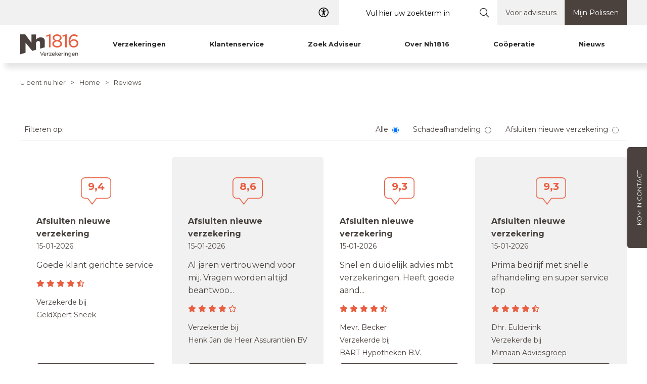

--- FILE ---
content_type: text/html; charset=utf-8
request_url: https://www.nh1816.nl/reviews?PID=93611&PageNum=11
body_size: 52667
content:




<!DOCTYPE html>
<html lang="nl" prefix="og: http://ogp.me/ns#">
<head>
	<meta charset="utf-8">
	<meta http-equiv="X-UA-Compatible" content="IE=edge">
	<meta name="viewport" content="width=device-width, initial-scale=1">
	<meta name="theme-color" content="#48423E">
	<meta name="description" content="Klanten geven Nh1816 gemiddeld een 9.1. Nieuwsgierig naar de klantbeoordelingen? Lees hier alle reviews!">
	<meta name="keywords" content="klantreviews, reviews, klantbeoordelingen, beoordelingen, positief">
	<!--@Snippet(canonical)-->

	<!--@Snippet(ogTags)-->

	<title>Bekijk alle reviews | Nh1816 Verzekeringen</title>

		<link href="/Files/Templates/Designs/NH1816_generated/dist/app.css?v=638984730512844527" rel="stylesheet" />
			<link rel="shortcut icon" href="/Files/Templates/Designs/NH1816_generated/assets/img/favicon.ico?v=637604666780255470">


	

	<script>
			window.globals = {
				pageId: '8895',
				Token: 'X3qVkd3pk8dfGqErZlCJUB7fuk2IVk9CO1-rgommRcBDJxsXvXk7e51SC5wulF1_-MxGZNfUA5bnMOGWl_NUUfakSPLy9TcX6k41NEF18d6ERNw-0ZxsUn5IH3ulDVnKwlVZsz35nguwOyhYBveIWQ2',
				DW_AREA_CULTURE: 'nl-NL',
				DW_AREA_CULTURE_SHORT: 'nl',
				globalIconClass: 'fal fa-arrow-right',
				DW_USERID: '0'
			};
	</script>

	<!-- Google Tag Manager -->
<script>(function(w,d,s,l,i){w[l]=w[l]||[];w[l].push({'gtm.start':
new Date().getTime(),event:'gtm.js'});var f=d.getElementsByTagName(s)[0],
j=d.createElement(s),dl=l!='dataLayer'?'&l='+l:'';j.async=true;j.src=
'https://www.googletagmanager.com/gtm.js?id='+i+dl;f.parentNode.insertBefore(j,f);
})(window,document,'script','dataLayer','GTM-P4Q96S');</script>
<!-- End Google Tag Manager -->

<meta name="facebook-domain-verification" content="wx7z2g1stxtisr2jaiogjflv6xzt2n" />
</script>
<style>
.videoNH18 .cta-paragraph__header{font-size:1.7rem;    line-height: 2rem;}

.nh_standardForm table.formtable {
    width: 100%;
}
.nh_standardForm .formtable input,
.nh_standardForm .formtable textarea,
.nh_standardForm .formtable select {
    min-height: 0;
    height: auto;
    padding: .75rem 1rem;
    border-radius: 3px;
    border: 1px solid #cccccb;
    background-color: #f8f8f8;
width:100%;
}

.nh_standardForm  tr.fieldRow,
.nh_standardForm tr.descriptionRow {
    display: grid;
}

.nh_standardForm input#Versturen{
max-width:250px; 
background-color:#4b423f; 
color:white;
cursor: pointer; 
transition: background-color 0.3s ease;}
.nh_standardForm input#Versturen:hover{
background-color:#e95e40; color:white;}

.nh_standardForm label{
font-weight:600;}
</style>

	



<script type="application/ld+json">
	[{
	"@context": "https://schema.org",
	"@type": "Organization",
	"name" : "Nh1816 Verzekeringen",
	"url": "https://www.nh1816.nl",
	"sameAs" : "https://www.facebook.com/Nh1816",
	"logo": "https://www.nh1816.nl",
	"contactPoint" : [{
	"@type" : "ContactPoint",
	"telephone" : "0226-331816",
	"contactType" : "customer service" ,
	"@context": "https://schema.org",
	"@id": "https://www.nh1816.nl",
	"name": "Nh1816 Verzekeringen"
	}],
	"address": {
	"@type": "PostalAddress",
	"streetAddress": "Dorpsstraat 818",
	"addressLocality": "Oudkarspel",
	"postalCode": "1724NT",
	"addressRegion": "",
	"addressCountry": "The Netherlands"
	}
	},
	{
	"@context": "https://schema.org",
	"@type": "WebSite",
	"name" : "Nh1816 Verzekeringen",
	"alternateName" : "Nh1816 Verzekeringen",
	"url": "https://www.nh1816.nl",
	"potentialAction": {
	"@type": "SearchAction",
	"target": "https://www.nh1816.nl/Default.aspx?ID=1145&q={search_term_string}",
	"query-input": "required name=search_term_string"
	}
	}]
</script>

	<script type="application/ld+json">
		{
			"@context": "https://schema.org",
			"@type": "Product",
			"name": "Nh1816 Verzekeringen",
			"url":"https://www.nh1816.nl/",
			"aggregateRating": {
				"@type": "AggregateRating",
				"bestRating": "10",
				"worstRating": "1",
				"ratingValue": "9",
				"reviewCount": "66249"
			}
		}
	</script>


	<!--@Snippet(DataLayer)-->

		<script src="https://maps.googleapis.com/maps/api/js?key=AIzaSyCyFkWgaWKPHip4QRPbxCq4oysj_X507uU"></script>



	




</head>
<body>

	<!-- Google Tag Manager (noscript) -->
<noscript><iframe src="https://www.googletagmanager.com/ns.html?id=GTM-P4Q96S"
height="0" width="0" style="display:none;visibility:hidden"></iframe></noscript>
<!-- End Google Tag Manager (noscript) -->
	






<style>

				
			.stickyheader .headerNew__bottom { height: 0; }
		

	.headerNew {
		background-color: #FFFFFF;
	}

	.headerNew__topmenu{
		background-color: #F1F1F1;
		color: #4B423F;
	}

	.headerNew__main {
		background-color: #FFFFFF;
		
	}

	.headerNew__bottom {
		background-color: ;
	}

	.stickyheader .headerNew__bottom .mainmenu{
		background-color    : #FFFFFF;
		color               : #FFFFFF;
	}

	.stickyheader .headerNew__bottom .mainmenu__label{
		color               : #FFFFFF !important;
	}

	.stickyheader .headerNew__bottom{
		min-height: unset;
		background-color: ;
	}

	.headerNew__main .searchbox__input {
		color: #4C1E15 !important;
	}

	.headerNew__main .searchbox__input::-webkit-input-placeholder { /* Edge */
		color: #4C1E15;
	}

	.headerNew__main .searchbox__input:-ms-input-placeholder { /* Internet Explorer 10-11 */
		color: #4C1E15;
	}

	.headerNew__main .searchbox__input::placeholder {
		color: #4C1E15;
	}

	.headerNew .headerNew__topmenu .searchbox .icon__search,
	.headerNew .headerNew__main .searchbox .icon__search,
	.headerNew .headerNew__topmenu .input.form__input.input--text.searchbox__input,
	.headerNew .headerNew__main .input.form__input.input--text.searchbox__input {
		background-color:  !important;
	}

	.headerNew__main .searchbox__input {
		color: #4C1E15 !important;
		background-color:  !important;
	}

	.headerNew__main .searchbox .icon__search {
		color: #4C1E15;
		background-color: ;
	}

	.headerNew__logo, .headerNew__logo img {
		top: 7px !important;
		left: 0px !important;
		height: auto !important;
		width: 115px !important;
	}

	.stickyheader .headerNew__logo,
	.stickyheader .headerNew__logo img {
		top		: 7px !important;
		left	: 0px !important;
		height	: auto !important;
		width	: 115px !important;
	}

	.headerNew .mainmenu {
		padding-left: 25px;
	}

	.headerNew.stickyheader .mainmenu {
		padding-left: 25px;
	}

	.headerNew__logo-image {
		display: flex;
	}

	.stickyheader .headerNew__logo-image.stickyheader {
		display: none;
	}

</style>
	<style>
		.headerNew__logo-image {
			display: flex;
		}

			.headerNew__logo-image.stickyheader {
				display: none;
			}

		.stickyheader .headerNew__logo-image {
			display: none;
		}

			.stickyheader .headerNew__logo-image.stickyheader {
				display: flex;
			}
	</style>
<style>

	@media screen and (max-width: 992px) {

		.header.header--mobile .header__logo {
			top		: 0px;
			height	: auto;
			width	: auto;
		}

	}

	@media screen and (min-width: 992px){

		.mainmenu .mainmenu__link {
			background-color: #FFFFFF !important;
			text-transform: capitalize;
		}

			.mainmenu .mainmenu__link .mainmenu__label {
				color: #2A2A2A !important;
			}

		.mainmenu .mainmenu__link:hover {
			background-color: #4B423F !important;
		}

			.mainmenu .mainmenu__link:hover .mainmenu__label {
				color: #FFFFFF !important;
			}

		.mainmenu .mainmenu__link--active {
			background-color: #4B423F !important;
		}

			.mainmenu .mainmenu__link--active .mainmenu__label {
				color: #FFFFFF !important;
			}

		.headerNew__container {}

		.headerNew__topmenu-container,
		.headerNew__main-container,
		.headerNew__bottom-container {
			position: relative;
			display: flex;
			width: 1200px;
			margin: 0 auto;
		}

	}

	.sublinks {

		padding: 25px;


			 top: 75px; 

	}

	/*
		.headerNew__main .searchbox__input {
			background-color: #b6ff00 !important;
		}

	*/

	.headerNew__main .searchbox__input.hide {
		width: 0;
	}

	nav.headerNew__main-menu {
		display: flex;
		flex-grow: 1;
	}

	.headerNew .searchbox__form fieldset {
		max-width: none !important;
	}

	.headerNew .searchbox__form fieldset {
		max-width: none !important;
	}

	.searchbox__form fieldset.hide {
		flex-grow: 0;
	}

	/*

	.headerNew__main.hideSearchInput .headerNew__main-menu {
		display: flex;
		flex-grow: 0;
	}

	*/

	.headerNew__main.hideSearchInput .searchbox__input {
		width: 0 !important;
		padding: 0 !important;
	}

	.headerNew__main.hideSearchInput .headerNew__main-menu {
		display: flex;
		flex-grow: 0;
	}

	.headerNew__main.showSearchInput .mainmenu {
		display: none;
	}

</style>






<!--
	***************************
	*** BEGIN DESKTOP SETUP ***
	***************************
-->

<script>
	function hasClass(element, className) {
		return (' ' + element.className + ' ').indexOf(' ' + className + ' ') > -1;
	}

	function setStickyheaderClass(e) {
		if (window.scrollY > 0) {
			toggleClass('.headerNew', 'stickyheader', 'add');
			toggleClass('.megamenu-wrapper', 'stickyheader', 'add');
		} else {
			toggleClass('.headerNew', 'stickyheader', 'remove');
			toggleClass('.megamenu-wrapper', 'stickyheader', 'remove');
		}
	}

	function toggleClass(MyPointer, MyClass, MyAction) {
		if (!document.querySelector(MyPointer)) return;
		switch (MyAction) {
			case 'add':
				document.querySelector(MyPointer).classList.add(MyClass)
				break;
			case 'remove':
				document.querySelector(MyPointer).classList.remove(MyClass)
				break;
		}
	}

	function setStickyheaderClass(e) {

		if (window.scrollY > 0) {
			toggleClass('.headerNew', 'stickyheader', 'add');
			toggleClass('.megamenu-wrapper', 'stickyheader', 'add');
		} else {
			toggleClass('.headerNew', 'stickyheader', 'remove');
			toggleClass('.megamenu-wrapper', 'stickyheader', 'remove');
		}

	}

	window.addEventListener('scroll', setStickyheaderClass);

	function offset(el) {
		var rect = el.getBoundingClientRect(),
			scrollLeft = window.pageXOffset || document.documentElement.scrollLeft,
			scrollTop = window.pageYOffset || document.documentElement.scrollTop;
		return { top: rect.top + scrollTop, left: rect.left + scrollLeft }
	}

	document.addEventListener('DOMContentLoaded', function () {

		var searchbox = document.querySelector(".input.form__input.input--text.searchbox__input");

		if(searchbox) {
			searchbox.addEventListener('mouseout', function () {
				this.setAttribute("placeholder", "Vul hier uw zoekterm in");
			});

			searchbox.addEventListener('mouseover', function () {
				this.setAttribute("placeholder", "Heeft u een vraag?");
			});
		}

		var windowWidth = window.innerWidth;
		var windowHeight = window.innerHeight;

		var addedmenu__items = document.querySelectorAll(".addedmenu__item");
		if(addedmenu__items.length) {
			for (i = 0; i < addedmenu__items.length; i++) {

				// example use
				if(addedmenu__items[i].querySelector(".addedmenu_submenu")) {
					addedmenu__items[i].tempHeight = addedmenu__items[i].querySelector(".addedmenu_submenu").offsetHeight;
					addedmenu__items[i].tempWidth = addedmenu__items[i].querySelector(".addedmenu_submenu").offsetWidth;

					addedmenu__items[i].positionLeft = offset(addedmenu__items[i].querySelector(".addedmenu_submenu")).left;
					addedmenu__items[i].positionTop = offset(addedmenu__items[i].querySelector(".addedmenu_submenu")).top;

					addedmenu__items[i].outOfWindowValue = addedmenu__items[i].positionLeft + addedmenu__items[i].tempWidth;
					addedmenu__items[i].outOfWindowBool = addedmenu__items[i].outOfWindowValue > windowWidth ? "right" : "left";

					this.querySelector(".addedmenu_submenu").style.height = "0px";

					addedmenu__items[i].addEventListener('mouseover', function () {
						this.classList.add("show_submenu");
						this.querySelector(".addedmenu_submenu").style.height = this.tempHeight + "px";
						this.querySelector(".addedmenu_submenu").classList.add(this.outOfWindowBool);
					});

					addedmenu__items[i].addEventListener('mouseout', function () {
						this.classList.remove("show_submenu");
						this.querySelector(".addedmenu_submenu").style.height = "0px";
					});
				}
			}
		}
	});

</script>

<style>
	.headerNew__middle-background-image-container {
		position: absolute;
		top: 0;
		left: 0;
		right: 0;
		bottom: 0;
	}

	.headerNew__middle-background-image {
		height: 100%;
	}
</style>

<header class="header--desktop headerNew ">

	<section class="headerNew__container">

			<nav class="headerNew__topmenu">
				<section class="headerNew__topmenu-container">

<style>
	.usp__item {
		color: ;
	}

	.usp__item svg {
		color: ;
	}

	.topmenu__item {
		color: red;
		min-width: 75px;
		border-right: 1px solid #0076bf29;
		border-left: 0;

	}

	.topmenu__item a {
		color: #4B423F;
	}
</style>


<section class="flex flex-row justify-end flex-grow">


		<div class="accessibility__menu" aria-expanded="false" role="navigation">
			<button class="accessibility__toggle" aria-label="Toegangelijkheid">
				<i class="far fa-universal-access accessibility__icon"></i>
			</button>
			<div class="accessibility__option">
				<p class="accessibility__label">Dyslexie</p>
				<div class="app-font-toggle" data-standardfont="Montserrat"></div>
			</div>
		</div>

			<div id="advanced-search"></div>

	<ul class="topmenu__list">

			<li><ul class="addedmenu"><li class="addedmenu__item"><a href="/voor-adviseurs" class="addedmenu__link">Voor adviseurs</a></li>
<li class="addedmenu__item addedmenu__item--highlight"><a href="/mijn-polissen" class="addedmenu__link">Mijn Polissen</a></li></ul></li>




	</ul>


</section>


				</section>
			</nav>

			<div class="headerNew__main" style="position: relative">

				<section class="headerNew__main-container">

					<figure class="headerNew__middle-background-container">
					</figure>

					<figure class="headerNew__logo">
						<a href="/">
								<img class="headerNew__logo-image" src="/Files/Images/Structure/NH_Logo.svg" alt="" />
								<img class="headerNew__logo-image stickyheader" src="/Files/Images/Structure/NH_Logo.svg" alt="" />
						</a>
					</figure>


						<nav class="mainmenu">



	<header-menu id="header-menu"
		data-enable-quickorder="False"
		data-enable-login="False"
		data-enable-shopping-cart="False"
		data-user-logged-in="True"
		data-tag=""
		style="flex-grow: 1;">

		<div class="mainmenu__list-container">

			<!-- Fall back menu for non vue-->
			<ul class="mainmenu__list">
				<li class="mainmenu__item"><a class="mainmenu__link has-sub-menu ">Verzekeringen</a></li>
<li class="mainmenu__item"><a class="mainmenu__link has-sub-menu ">Klantenservice</a></li>
<li class="mainmenu__item"><a class="mainmenu__link has-sub-menu ">Zoek adviseur</a></li>
<li class="mainmenu__item"><a class="mainmenu__link has-sub-menu ">Over Nh1816</a></li>
<li class="mainmenu__item"><a class="mainmenu__link has-sub-menu ">Coöperatie</a></li>
<li class="mainmenu__item"><a class="mainmenu__link has-sub-menu ">Nieuws</a></li>
			</ul>

		</div>

	</header-menu>


	<nav class="mainmenu__list-item--icon-list">






	</nav>

</nav>

						<nav class="headerNew__main-menu">

							
<!-- BEGIN Stickymenu -->

<!-- END Stickymenu -->




								<!--
	<a href="#" class="headerNew__main-menu-link" style="background-color: green;">
		<i class="fal fa-phone"></i>
		<label>call me back</label>
	</a>
-->




						</nav>

				</section>

			</div>


	</section>

</header>



<!--
	***************************
	**** END DESKTOP SETUP ****
	***************************
-->

<header class="header header--mobile">

	<div class="flex items-center h-full">
		<div id="search" class="icon__content">
			<i class="fal fa-search"></i>
		</div>

		<div class="w-full mx-4 h-full text-center">
			<a href="/" class="header__logo__wrapper h-full">
				<img class="header__logo mx-auto" src="/Files/Images/Structure/NH_Logo.svg" alt="Logo">
			</a>
		</div>





		<div id="hamburger" class="icon__content">
			<i class="fal fa-bars icon"></i>
		</div>

	</div>

</header>

<!--
	****************************
	**** END MOBILE SETUP ****
	****************************
-->
<!-- DO NOT REMOVE -->
<div id="quick-order"></div>
<div id="backdrop-megamenu"></div>
<mega-menu id="mega-menu"></mega-menu>
<!-- DO NOT REMOVE -->

<script>

	window.addEventListener('scroll', setStickyheaderClass);

</script>



	

<section id="vue-side-bar-form" data-telephone="0226-331816" data-formatphonenumber="0226-331816"></section>


	<style>
		main.blur {
			filter: grayscale(50%) blur(15px);
			-webkit-filter: grayscale(50%) blur(15px);
		}
	</style>

	<main>

		

		<div class="container">
			<nav class="breadcrumbs" id="breadcrumbs">
				<span class="breadcrumbs__text">U bent nu hier</span>
				<ol itemscope="" itemtype="https://schema.org/BreadcrumbList" class="breadcrumbs__list">
  <li itemprop="itemListElement" itemscope="" itemtype="https://schema.org/ListItem" class="breadcrumbs__item">
    <a href="/" itemprop="item" itemscope="" itemtype="https://schema.org/Thing" itemid="/" class="breadcrumbs__link">
      <span itemprop="name">Home</span>
    </a>
    <meta itemprop="position" content="1" />
  </li>
  <li itemprop="itemListElement" itemscope="" itemtype="https://schema.org/ListItem" class="&#xA;&#x9;&#x9;&#x9;&#x9;&#x9;breadcrumbs__item active ">
    <span itemprop="item" itemscope="" itemtype="https://schema.org/Thing">
      <span itemprop="name">Reviews</span>
    </span>
    <meta itemprop="position" content="2" />
  </li>
</ol>
			</nav>
		</div>

		<div id="201" data-element="row">
	<div>
		


<style>
	.module-only-paragraph--93611 .module-only-paragraph__subheader{ color:  !important; }
	.module-only-paragraph--93611 .module-only-paragraph__header{ color:  !important; }
</style>

	<section class="module-only-paragraph__wrapper module-only-paragraph--93611  " style="background-color:;">
		<div class="container" data-paragraphid="93611" id="93611">

			

			

			<div class="module-only-paragraph__modulewrapper">
				


<div class="review-filter-sort">
    <div class="review-filter-sort--item">
        <h5 class="review-filter-sort__header">Filteren op:</h5>
        <form class="review-filter-sort__form" id="filter">
            <script>
                var form = document.getElementById("filter");
            </script>
            <label>
                Alle<input type="radio" name="Type" onclick="javascript:form.submit();" checked value="">
            </label>
            <label>
                Schadeafhandeling<input type="radio" name="Type" value="Schadeafhandeling" onclick="javascript:form.submit();" >
            </label>
            <label>
                Afsluiten nieuwe verzekering<input type="radio" name="Type" value="Acceptatie" onclick="javascript:form.submit();" >
            </label>
        </form>
    </div>
</div>

<div class="overviewreview">
    		<div class="w-full md:w-50p lg:w-25p overviewreview__column">
            <div class="overviewreview__block">
                <div class="overviewreview__score">9,4</div>
                    <span class="overviewreview__score-text">Afsluiten nieuwe verzekering</span>
                <span class="overviewreview__date">15-01-2026</span>
                <span class="overviewreview__text">Goede klant gerichte service</span>

                    <div class="overviewreview__rating">
                                <i class="fas fa-star"></i>
                                <i class="fas fa-star"></i>
                                <i class="fas fa-star"></i>
                                <i class="fas fa-star"></i>
                                <i class="fas fa-star-half-alt"></i>
                    </div>

                <span class="overviewreview__verzekerdbij">Verzekerde bij <br /> GeldXpert Sneek</span>

                <div class="overviewreview__buttonwrapper">
                    <a href="/reviews/review?itemId=Review:407999&refId=8895" class="btn btn__primary--outline overviewreview__button">
                        <span class="btn__text">Volledige review</span>
                        <i class="btn__icon fal fa-arrow-right"></i>
                    </a>

                    <a href="/geldxpert-sneek" class="btn btn__contrast--outline overviewreview__button">
                        <span class="btn__text">Naar adviseur</span>
                        <i class="btn__icon fal fa-arrow-right"></i>
                    </a>
                </div>
            </div>
		</div>
		<div class="w-full md:w-50p lg:w-25p overviewreview__column">
            <div class="overviewreview__block">
                <div class="overviewreview__score">8,6</div>
                    <span class="overviewreview__score-text">Afsluiten nieuwe verzekering</span>
                <span class="overviewreview__date">15-01-2026</span>
                <span class="overviewreview__text">Al jaren vertrouwend voor mij. Vragen worden altijd beantwoo...</span>

                    <div class="overviewreview__rating">
                                <i class="fas fa-star"></i>
                                <i class="fas fa-star"></i>
                                <i class="fas fa-star"></i>
                                <i class="fas fa-star"></i>
                                <i class="far fa-star"></i>
                    </div>

                <span class="overviewreview__verzekerdbij">Verzekerde bij <br /> Henk Jan de Heer Assurantiën BV</span>

                <div class="overviewreview__buttonwrapper">
                    <a href="/reviews/review?itemId=Review:408000&refId=8895" class="btn btn__primary--outline overviewreview__button">
                        <span class="btn__text">Volledige review</span>
                        <i class="btn__icon fal fa-arrow-right"></i>
                    </a>

                    <a href="/henk-jan-de-heer-assurantien-bv" class="btn btn__contrast--outline overviewreview__button">
                        <span class="btn__text">Naar adviseur</span>
                        <i class="btn__icon fal fa-arrow-right"></i>
                    </a>
                </div>
            </div>
		</div>
		<div class="w-full md:w-50p lg:w-25p overviewreview__column">
            <div class="overviewreview__block">
                <div class="overviewreview__score">9,3</div>
                    <span class="overviewreview__score-text">Afsluiten nieuwe verzekering</span>
                <span class="overviewreview__date">15-01-2026</span>
                <span class="overviewreview__text">Snel en duidelijk advies mbt verzekeringen. Heeft goede aand...</span>

                    <div class="overviewreview__rating">
                                <i class="fas fa-star"></i>
                                <i class="fas fa-star"></i>
                                <i class="fas fa-star"></i>
                                <i class="fas fa-star"></i>
                                <i class="fas fa-star-half-alt"></i>
                    </div>

                    <span class="overviewreview__author">Mevr. Becker</span>
                <span class="overviewreview__verzekerdbij">Verzekerde bij <br /> BART Hypotheken B.V.</span>

                <div class="overviewreview__buttonwrapper">
                    <a href="/reviews/review?itemId=Review:408001&refId=8895" class="btn btn__primary--outline overviewreview__button">
                        <span class="btn__text">Volledige review</span>
                        <i class="btn__icon fal fa-arrow-right"></i>
                    </a>

                    <a href="/bart-hypotheken-b-v" class="btn btn__contrast--outline overviewreview__button">
                        <span class="btn__text">Naar adviseur</span>
                        <i class="btn__icon fal fa-arrow-right"></i>
                    </a>
                </div>
            </div>
		</div>
		<div class="w-full md:w-50p lg:w-25p overviewreview__column">
            <div class="overviewreview__block">
                <div class="overviewreview__score">9,3</div>
                    <span class="overviewreview__score-text">Afsluiten nieuwe verzekering</span>
                <span class="overviewreview__date">15-01-2026</span>
                <span class="overviewreview__text">Prima bedrijf met snelle afhandeling en super service top</span>

                    <div class="overviewreview__rating">
                                <i class="fas fa-star"></i>
                                <i class="fas fa-star"></i>
                                <i class="fas fa-star"></i>
                                <i class="fas fa-star"></i>
                                <i class="fas fa-star-half-alt"></i>
                    </div>

                    <span class="overviewreview__author">Dhr. Eulderink</span>
                <span class="overviewreview__verzekerdbij">Verzekerde bij <br /> Mimaan Adviesgroep</span>

                <div class="overviewreview__buttonwrapper">
                    <a href="/reviews/review?itemId=Review:408002&refId=8895" class="btn btn__primary--outline overviewreview__button">
                        <span class="btn__text">Volledige review</span>
                        <i class="btn__icon fal fa-arrow-right"></i>
                    </a>

                    <a href="/mimaan-adviesgroep" class="btn btn__contrast--outline overviewreview__button">
                        <span class="btn__text">Naar adviseur</span>
                        <i class="btn__icon fal fa-arrow-right"></i>
                    </a>
                </div>
            </div>
		</div>
		<div class="w-full md:w-50p lg:w-25p overviewreview__column">
            <div class="overviewreview__block">
                <div class="overviewreview__score">9,6</div>
                    <span class="overviewreview__score-text">Afsluiten nieuwe verzekering</span>
                <span class="overviewreview__date">15-01-2026</span>
                <span class="overviewreview__text">ga zo door</span>

                    <div class="overviewreview__rating">
                                <i class="fas fa-star"></i>
                                <i class="fas fa-star"></i>
                                <i class="fas fa-star"></i>
                                <i class="fas fa-star"></i>
                                <i class="fas fa-star-half-alt"></i>
                    </div>

                    <span class="overviewreview__author">Dhr. Meurs</span>
                <span class="overviewreview__verzekerdbij">Verzekerde bij <br /> Kuindersma Verzekeringen BV</span>

                <div class="overviewreview__buttonwrapper">
                    <a href="/reviews/review?itemId=Review:408003&refId=8895" class="btn btn__primary--outline overviewreview__button">
                        <span class="btn__text">Volledige review</span>
                        <i class="btn__icon fal fa-arrow-right"></i>
                    </a>

                    <a href="/kuindersma-verzekeringen-bv" class="btn btn__contrast--outline overviewreview__button">
                        <span class="btn__text">Naar adviseur</span>
                        <i class="btn__icon fal fa-arrow-right"></i>
                    </a>
                </div>
            </div>
		</div>
		<div class="w-full md:w-50p lg:w-25p overviewreview__column">
            <div class="overviewreview__block">
                <div class="overviewreview__score">10,0</div>
                    <span class="overviewreview__score-text">Afsluiten nieuwe verzekering</span>
                <span class="overviewreview__date">15-01-2026</span>
                <span class="overviewreview__text">Snel en deskundig advies. Denken ook met je mee en komen met...</span>

                    <div class="overviewreview__rating">
                                <i class="fas fa-star"></i>
                                <i class="fas fa-star"></i>
                                <i class="fas fa-star"></i>
                                <i class="fas fa-star"></i>
                                <i class="fas fa-star"></i>
                    </div>

                    <span class="overviewreview__author">Dhr. Rozenhart</span>
                <span class="overviewreview__verzekerdbij">Verzekerde bij <br /> Mica Verzekeringen B.V.</span>

                <div class="overviewreview__buttonwrapper">
                    <a href="/reviews/review?itemId=Review:408004&refId=8895" class="btn btn__primary--outline overviewreview__button">
                        <span class="btn__text">Volledige review</span>
                        <i class="btn__icon fal fa-arrow-right"></i>
                    </a>

                    <a href="/mica-verzekeringen-b-v" class="btn btn__contrast--outline overviewreview__button">
                        <span class="btn__text">Naar adviseur</span>
                        <i class="btn__icon fal fa-arrow-right"></i>
                    </a>
                </div>
            </div>
		</div>
		<div class="w-full md:w-50p lg:w-25p overviewreview__column">
            <div class="overviewreview__block">
                <div class="overviewreview__score">10,0</div>
                    <span class="overviewreview__score-text">Afsluiten nieuwe verzekering</span>
                <span class="overviewreview__date">15-01-2026</span>
                <span class="overviewreview__text">Ze denkt heel goed mee over welke verzekeringen en de opties...</span>

                    <div class="overviewreview__rating">
                                <i class="fas fa-star"></i>
                                <i class="fas fa-star"></i>
                                <i class="fas fa-star"></i>
                                <i class="fas fa-star"></i>
                                <i class="fas fa-star"></i>
                    </div>

                <span class="overviewreview__verzekerdbij">Verzekerde bij <br /> Rijswijk Financiële Diensten</span>

                <div class="overviewreview__buttonwrapper">
                    <a href="/reviews/review?itemId=Review:408005&refId=8895" class="btn btn__primary--outline overviewreview__button">
                        <span class="btn__text">Volledige review</span>
                        <i class="btn__icon fal fa-arrow-right"></i>
                    </a>

                    <a href="/rijswijk-financiele-diensten" class="btn btn__contrast--outline overviewreview__button">
                        <span class="btn__text">Naar adviseur</span>
                        <i class="btn__icon fal fa-arrow-right"></i>
                    </a>
                </div>
            </div>
		</div>
		<div class="w-full md:w-50p lg:w-25p overviewreview__column">
            <div class="overviewreview__block">
                <div class="overviewreview__score">8,7</div>
                    <span class="overviewreview__score-text">Afsluiten nieuwe verzekering</span>
                <span class="overviewreview__date">15-01-2026</span>
                <span class="overviewreview__text">Snel, kundig en vriendelijk. Prima!</span>

                    <div class="overviewreview__rating">
                                <i class="fas fa-star"></i>
                                <i class="fas fa-star"></i>
                                <i class="fas fa-star"></i>
                                <i class="fas fa-star"></i>
                                <i class="far fa-star"></i>
                    </div>

                <span class="overviewreview__verzekerdbij">Verzekerde bij <br /> Klijn/Zijlmans & Partners</span>

                <div class="overviewreview__buttonwrapper">
                    <a href="/reviews/review?itemId=Review:408006&refId=8895" class="btn btn__primary--outline overviewreview__button">
                        <span class="btn__text">Volledige review</span>
                        <i class="btn__icon fal fa-arrow-right"></i>
                    </a>

                    <a href="/klijn-zijlmans-partners" class="btn btn__contrast--outline overviewreview__button">
                        <span class="btn__text">Naar adviseur</span>
                        <i class="btn__icon fal fa-arrow-right"></i>
                    </a>
                </div>
            </div>
		</div>
		<div class="w-full md:w-50p lg:w-25p overviewreview__column">
            <div class="overviewreview__block">
                <div class="overviewreview__score">10,0</div>
                    <span class="overviewreview__score-text">Afsluiten nieuwe verzekering</span>
                <span class="overviewreview__date">15-01-2026</span>
                <span class="overviewreview__text">Mijn antwoorden zijn gebaseerd op mijn ervaring met dickdamm...</span>

                    <div class="overviewreview__rating">
                                <i class="fas fa-star"></i>
                                <i class="fas fa-star"></i>
                                <i class="fas fa-star"></i>
                                <i class="fas fa-star"></i>
                                <i class="fas fa-star"></i>
                    </div>

                    <span class="overviewreview__author">Dhr. Blum</span>
                <span class="overviewreview__verzekerdbij">Verzekerde bij <br /> Veldsink - Cornelius & De Wit</span>

                <div class="overviewreview__buttonwrapper">
                    <a href="/reviews/review?itemId=Review:408007&refId=8895" class="btn btn__primary--outline overviewreview__button">
                        <span class="btn__text">Volledige review</span>
                        <i class="btn__icon fal fa-arrow-right"></i>
                    </a>

                    <a href="/veldsink-cornelius-de-wit" class="btn btn__contrast--outline overviewreview__button">
                        <span class="btn__text">Naar adviseur</span>
                        <i class="btn__icon fal fa-arrow-right"></i>
                    </a>
                </div>
            </div>
		</div>
		<div class="w-full md:w-50p lg:w-25p overviewreview__column">
            <div class="overviewreview__block">
                <div class="overviewreview__score">9,3</div>
                    <span class="overviewreview__score-text">Afsluiten nieuwe verzekering</span>
                <span class="overviewreview__date">15-01-2026</span>
                <span class="overviewreview__text">Prima relatie met onze adviseur. Die altijd met ons meedenkt...</span>

                    <div class="overviewreview__rating">
                                <i class="fas fa-star"></i>
                                <i class="fas fa-star"></i>
                                <i class="fas fa-star"></i>
                                <i class="fas fa-star"></i>
                                <i class="fas fa-star-half-alt"></i>
                    </div>

                    <span class="overviewreview__author">Dhr. De Bie</span>
                <span class="overviewreview__verzekerdbij">Verzekerde bij <br /> Van Dijk Financiële Dienstverlening</span>

                <div class="overviewreview__buttonwrapper">
                    <a href="/reviews/review?itemId=Review:408008&refId=8895" class="btn btn__primary--outline overviewreview__button">
                        <span class="btn__text">Volledige review</span>
                        <i class="btn__icon fal fa-arrow-right"></i>
                    </a>

                    <a href="/van-dijk-financiele-dienstverlening" class="btn btn__contrast--outline overviewreview__button">
                        <span class="btn__text">Naar adviseur</span>
                        <i class="btn__icon fal fa-arrow-right"></i>
                    </a>
                </div>
            </div>
		</div>
		<div class="w-full md:w-50p lg:w-25p overviewreview__column">
            <div class="overviewreview__block">
                <div class="overviewreview__score">8,8</div>
                    <span class="overviewreview__score-text">Afsluiten nieuwe verzekering</span>
                <span class="overviewreview__date">15-01-2026</span>
                <span class="overviewreview__text">Echt fantastische service oudjaarsdag een bedrijfsauto verze...</span>

                    <div class="overviewreview__rating">
                                <i class="fas fa-star"></i>
                                <i class="fas fa-star"></i>
                                <i class="fas fa-star"></i>
                                <i class="fas fa-star"></i>
                                <i class="far fa-star"></i>
                    </div>

                    <span class="overviewreview__author">Dhr. Haak</span>
                <span class="overviewreview__verzekerdbij">Verzekerde bij <br /> Erdman Mak. Hyp. en Verzekeringen</span>

                <div class="overviewreview__buttonwrapper">
                    <a href="/reviews/review?itemId=Review:408009&refId=8895" class="btn btn__primary--outline overviewreview__button">
                        <span class="btn__text">Volledige review</span>
                        <i class="btn__icon fal fa-arrow-right"></i>
                    </a>

                    <a href="/erdman-mak-hyp-en-verzekeringen" class="btn btn__contrast--outline overviewreview__button">
                        <span class="btn__text">Naar adviseur</span>
                        <i class="btn__icon fal fa-arrow-right"></i>
                    </a>
                </div>
            </div>
		</div>
		<div class="w-full md:w-50p lg:w-25p overviewreview__column">
            <div class="overviewreview__block">
                <div class="overviewreview__score">9,2</div>
                    <span class="overviewreview__score-text">Afsluiten nieuwe verzekering</span>
                <span class="overviewreview__date">15-01-2026</span>
                <span class="overviewreview__text">Zeer tevreden</span>

                    <div class="overviewreview__rating">
                                <i class="fas fa-star"></i>
                                <i class="fas fa-star"></i>
                                <i class="fas fa-star"></i>
                                <i class="fas fa-star"></i>
                                <i class="fas fa-star-half-alt"></i>
                    </div>

                    <span class="overviewreview__author">Dhr. Brouwers</span>
                <span class="overviewreview__verzekerdbij">Verzekerde bij <br /> Perrée & Partners</span>

                <div class="overviewreview__buttonwrapper">
                    <a href="/reviews/review?itemId=Review:408010&refId=8895" class="btn btn__primary--outline overviewreview__button">
                        <span class="btn__text">Volledige review</span>
                        <i class="btn__icon fal fa-arrow-right"></i>
                    </a>

                    <a href="/perree-partners" class="btn btn__contrast--outline overviewreview__button">
                        <span class="btn__text">Naar adviseur</span>
                        <i class="btn__icon fal fa-arrow-right"></i>
                    </a>
                </div>
            </div>
		</div>

</div>

<section class="mb-8">
        <nav class="pagination" role="navigation" aria-label="Pagination navigation">
            <ul class="pagination__list">
                    <li class="pagination__list-item">
                        <a href="/reviews?PID=93611&PageNum=1" class="pagination__button" aria-label="Go to page 1">
                            <i class="fal fa-arrow-to-left text-base"></i>
                        </a>
                    </li>
                    <li class="pagination__list-item">
                        <a href="/reviews?PID=93611&PageNum=10" class="pagination__button" aria-label="Go to page 10">
                            <i class="fal fa-arrow-left text-base"></i>
                        </a>
                    </li>
                <li class="pagination__list-item">
                    <ul class="pagination__pages">
<li class="pagination__list-item">
                                <a href="/reviews?PID=93611&PageNum=8" class="pagination__button " aria-label='Go to page 8'>
                                    <span class="pagination__text">8</span>
                                </a>
                            </li>
<li class="pagination__list-item">
                                <a href="/reviews?PID=93611&PageNum=9" class="pagination__button " aria-label='Go to page 9'>
                                    <span class="pagination__text">9</span>
                                </a>
                            </li>
<li class="pagination__list-item">
                                <a href="/reviews?PID=93611&PageNum=10" class="pagination__button " aria-label='Go to page 10'>
                                    <span class="pagination__text">10</span>
                                </a>
                            </li>
<li class="pagination__list-item">
                                <a href="/reviews?PID=93611&PageNum=11" class="pagination__button pagination__button--active" aria-label='Current Page, Page 11' aria-current='true'>
                                    <span class="pagination__text">11</span>
                                </a>
                            </li>
<li class="pagination__list-item">
                                <a href="/reviews?PID=93611&PageNum=12" class="pagination__button " aria-label='Go to page 12'>
                                    <span class="pagination__text">12</span>
                                </a>
                            </li>
<li class="pagination__list-item">
                                <a href="/reviews?PID=93611&PageNum=13" class="pagination__button " aria-label='Go to page 13'>
                                    <span class="pagination__text">13</span>
                                </a>
                            </li>
<li class="pagination__list-item">
                                <a href="/reviews?PID=93611&PageNum=14" class="pagination__button " aria-label='Go to page 14'>
                                    <span class="pagination__text">14</span>
                                </a>
                            </li>
<li class="pagination__list-item">
                                <a href="/reviews?PID=93611&PageNum=15" class="pagination__button " aria-label='Go to page 15'>
                                    <span class="pagination__text">15</span>
                                </a>
                            </li>
                    </ul>
                </li>

                    <li class="pagination__list-item">
                        <a href="/reviews?PID=93611&PageNum=12" class="pagination__button" aria-label="Go to page 12">
                            <i class="fal fa-arrow-right text-base"></i>
                        </a>
                    </li>
                    <li class="pagination__list-item">
                        <a href="/reviews?PID=93611&PageNum=3963" class="pagination__button" aria-label="Go to page 3963">
                            <i class="fal fa-arrow-to-right text-base"></i>
                        </a>
                    </li>
            </ul>
        </nav>
</section>



			</div>

		</div>
	</section>

	</div>
</div>



	</main>




<a href="javascript:void(0);" id="scroll-to-top" class="scroll-to-top">
	<span class="scroll-to-top__text">
		Naar boven
	</span>
	<i class="fal fa-arrow-to-top scroll-to-top__icon"></i>
</a>





<footer class="footer">

			<div class="footer-usp__wrapper">
				<div class="container">
					<ul class="footer-usp__list">
								<li class="footer-usp__item">
			<i class="fas fa-check-circle footer-usp__icon"></i>
			<span>Verzekerden geven ons een 9.1 voor service</span>
		</li>

								<li class="footer-usp__item">
			<i class="fas fa-check-circle footer-usp__icon"></i>
			<span>Digitale polisinformatie en schademelden via App</span>
		</li>

								<li class="footer-usp__item">
			<i class="fas fa-check-circle footer-usp__icon"></i>
			<span>Uitstekende producten met goede premiestelling</span>
		</li>

								<li class="footer-usp__item">
			<i class="fas fa-check-circle footer-usp__icon"></i>
			<span>Alleen via uw lokale verzekeringsadviseur</span>
		</li>

						

					</ul>
				</div>
			</div>


	<style>
		.footer {
			background: #847270;
			color: #FFFFFF;
			;
		}
	</style>

	<section class="container footer__content">

		<div class="footer__link">
					<h2 class="footer__link-header">Over Nh1816</h2>
					<ul class="footer__link-list">
						<li class="categories__item"><a href="/over-nh1816/ons-verhaal" class="categories__link">Ons verhaal</a></li>
<li class="categories__item"><a href="/vacatures" class="categories__link">Vacatures</a></li>
<li class="categories__item"><a href="/nieuws" class="categories__link">Nieuws</a></li>
<li class="categories__item"><a href="/over-nh1816/klanttevredenheid" class="categories__link">Klanttevredenheid</a></li>
					</ul>

		</div>
		<div class="footer__link">
					<h2 class="footer__link-header">Verzekeringen</h2>
					<ul class="footer__link-list">
						<li class="categories__item"><a href="/verzekeringen/autoverzekering" class="categories__link">Auto</a></li>
<li class="categories__item"><a href="/verzekeringen/inboedelverzekering" class="categories__link">Inboedel</a></li>
<li class="categories__item"><a href="/verzekeringen/doorlopende-reisverzekering" class="categories__link">Reis</a></li>
<li class="categories__item"><a href="/verzekeringen/caravanverzekering" class="categories__link">Caravan</a></li>
<li class="categories__item"><a href="/verzekeringen/aansprakelijkheidsverzekering" class="categories__link">Aansprakelijkheid</a></li>
<li class="categories__item"><a href="/verzekeringen/ongevallenverzekering" class="categories__link">Ongevallen</a></li>
<li class="categories__item"><a href="/verzekeringen/nh1816-combipolis" class="categories__link">Nh1816 Combipolis</a></li>
<li class="categories__item"><a href="/verzekeringen" class="categories__link">Alle verzekeringen</a></li>
					</ul>

		</div>
		<div class="footer__link">
					<h2 class="footer__link-header">Snelle links</h2>
					<ul class="footer__link-list">
						<li class="categories__item"><a href="/klantenservice/schade-melden" class="categories__link">Schade melden</a></li>
<li class="categories__item"><a href="/klantenservice/schadeherstellers" class="categories__link">Schadeherstellers</a></li>
<li class="categories__item"><a href="/uw-adviseur" class="categories__link">Vind uw adviseur</a></li>
<li class="categories__item"><a href="/mijn-polissen" class="categories__link">Mijn polissen</a></li>
<li class="categories__item"><a href="/ledenvoordeel" class="categories__link">Ledenvoordelen</a></li>
<li class="categories__item"><a href="/nieuws/brand-en-zonnepanelen-hoe-is-dat-verzekerd" class="categories__link">Zonnepanelen verzekeren</a></li>
					</ul>

		</div>
		<div class="footer__description-container">
			<img class="footer__logo" loading="lazy" src="/Admin/Public/GetImage.ashx?Image=/Files/Images/LogoWhite.png&Crop=5&Format=webp&Quality=99&Compression=80&Width=400" alt="Footer logo" width="400" height="200" />

			<div class="footer__description">
				<p>Dorpsstraat 818</p>
<p>1724 NT Oudkarspel</p>
<p>Postbus 1</p>
<p>1724 ZG Oudkarspel</p>
<p><a href="https://www.nh1816.nl/contact">Openingstijden </a></p>
<p>T: <a href="tel:0226331816">0226 - 33 18 16</a></p>
<p>E: <a href="mailto:info@nh1816.nl">info@nh1816.nl</a></p>
			</div>

		</div>

	</section>

	<section class="footer__copyright">

		<div class="container bottombar__container">
<ul class="bottombar__list&#xA;				">
  <li class="bottombar__item&#xA;			"><a href="/cookies" class="bottombar__link ">Cookies</a></li>
  <li class="bottombar__item&#xA;			"><a href="/privacyverklaring" class="bottombar__link ">Privacy</a></li>
  <li class="bottombar__item&#xA;			"><a href="/disclaimer" class="bottombar__link ">Disclaimer</a></li>
  <li class="bottombar__item&#xA;			"><a href="/sitemap" class="bottombar__link ">Sitemap</a></li>
  <li class="bottombar__item&#xA;			"><a href="/contact" class="bottombar__link ">Contact</a></li>
  <li class="bottombar__item&#xA;			"><a href="/kwetsbaarheid-melden" class="bottombar__link ">Kwetsbaarheid melden</a></li>
  <li class="bottombar__item&#xA;			"><a href="/Files/Files.new/Corporate-Governance/Nh1816-Meldregeling-vermoeden-incidenten-en-misstanden-2024-v2.0.pdf" class="bottombar__link ">Meldregeling</a></li>
  <li class="bottombar__item&#xA;			"><a href="/digitale-toegankelijkheid" class="bottombar__link ">Toegankelijkheid</a></li>
</ul>

				<section class="footer__social-container">

					<span class="footer__icon-labels">Volg ons op:</span>

					<div class="footer__social-icon-container">
													<a href="https://www.facebook.com/Nh1816" target="_blank" title="facebook" class="footer__social" rel="noopener"><i class="fab fa-facebook"></i></a>
													<a href="https://www.linkedin.com/company/nh1816-verzekeringen" target="_blank" title="LinkedIn" class="footer__social" rel="noopener"><i class="fab fa-linkedin"></i></a>
													<a href="https://www.youtube.com/user/nh1816" target="_blank" title="YouTube" class="footer__social" rel="noopener"><i class="fab fa-youtube"></i></a>
													<a href="https://www.instagram.com/nh1816_verzekeringen/" target="_blank" title="Instagram" class="footer__social" rel="noopener"><i class="fab fa-instagram"></i></a>
					</div>

				</section>
		</div>

	</section>

	<section class="footer-paymentoptions" data-paymentmethods=""></section>
</footer>





<section id="vue-modal"></section>

	<section id="vue-bottom-bar"
		data-phonenumber="0226-331816"
		data-isoffline="True"
		data-emailadress="info@nh1816.nl"
		data-currentpageid="8895"
		data-enable-login="False"
		data-enable-shoppingcart="False"
		data-enable-advancedsearch="True">
	</section>
	<section class="bottombar__searchbox__wrapper">
		<form class="searchbox__form" method="get" action="/Default.aspx" style="display: flex; flex-grow: 1;">
	<input type="text" name="q" class="searchbox__input" placeholder="Zoek..." aria-label="Search through site content" style="display: flex; flex-grow: 1;" />
	<div class="searchbox__button">
		<button type="submit" class="searchbox__form__submit icon icon--medium icon__search input__icon" aria-label="Search">
			<i class="fal fa-search"></i>
			<label style="position: absolute; bottom: 0px;">Zoeken</label>
		</button>
	</div>
	<input type="hidden" name="ID" value="1145" />
</form>

	</section>



	<div id="backdrop"></div>



	<script src="/Files/Templates/Designs/NH1816_generated/dist/polyfills.bundle.js?v=638826488387531620"></script>
	<script src="/Files/Templates/Designs/NH1816_generated/dist/app.bundle.js?v=638826488387531620"></script>
	<script src="/Files/Templates/Designs/NH1816_generated/dist/vue.bundle.js?v=638981277482054584"></script>

	<link rel="stylesheet" href="https://pro.fontawesome.com/releases/v5.15.4/css/all.css" integrity="sha384-rqn26AG5Pj86AF4SO72RK5fyefcQ/x32DNQfChxWvbXIyXFePlEktwD18fEz+kQU" crossorigin="anonymous">
<script type="text/javascript">
(function(w,d,n) {
w[n]=w[n]||function(name,value){ w[n][name]=value; };
var dwa = d.createElement('script'); dwa.type = 'text/javascript'; dwa.async = 1;
dwa.src = '/Admin/Content/JsLib/dw/dwansta.min.js';
var s = d.getElementsByTagName('script')[0]; s.parentNode.insertBefore(dwa, s);
})(window,document,'analytics');

analytics('sessionID', '5jbxeangyjjyrm2wvigfybks');
analytics('pageID', 8895);
analytics('areaID', 1);
analytics('engagement', 0);
</script>
</body>
</html>


--- FILE ---
content_type: application/javascript
request_url: https://www.nh1816.nl/Files/Templates/Designs/NH1816_generated/dist/polyfills.bundle.js?v=638826488387531620
body_size: 91950
content:
!function(t){var n={};function r(e){if(n[e])return n[e].exports;var i=n[e]={i:e,l:!1,exports:{}};return t[e].call(i.exports,i,i.exports,r),i.l=!0,i.exports}r.m=t,r.c=n,r.d=function(t,n,e){r.o(t,n)||Object.defineProperty(t,n,{enumerable:!0,get:e})},r.r=function(t){"undefined"!=typeof Symbol&&Symbol.toStringTag&&Object.defineProperty(t,Symbol.toStringTag,{value:"Module"}),Object.defineProperty(t,"__esModule",{value:!0})},r.t=function(t,n){if(1&n&&(t=r(t)),8&n)return t;if(4&n&&"object"==typeof t&&t&&t.__esModule)return t;var e=Object.create(null);if(r.r(e),Object.defineProperty(e,"default",{enumerable:!0,value:t}),2&n&&"string"!=typeof t)for(var i in t)r.d(e,i,function(n){return t[n]}.bind(null,i));return e},r.n=function(t){var n=t&&t.__esModule?function(){return t.default}:function(){return t};return r.d(n,"a",n),n},r.o=function(t,n){return Object.prototype.hasOwnProperty.call(t,n)},r.p="C:\\vso\\NH1816BaseSolution\\BluedeskBaseSolution\\Dynamicweb\\files\\Templates\\Designs\\NH1816_generated\\dist",r(r.s=339)}([function(t,n,r){var e=r(2),i=r(9),o=r(20),u=r(16),c=r(24),f=function(t,n,r){var a,s,l,h,p=t&f.F,v=t&f.G,y=t&f.S,d=t&f.P,g=t&f.B,m=v?e:y?e[n]||(e[n]={}):(e[n]||{}).prototype,x=v?i:i[n]||(i[n]={}),b=x.prototype||(x.prototype={});for(a in v&&(r=n),r)l=((s=!p&&m&&void 0!==m[a])?m:r)[a],h=g&&s?c(l,e):d&&"function"==typeof l?c(Function.call,l):l,m&&u(m,a,l,t&f.U),x[a]!=l&&o(x,a,h),d&&b[a]!=l&&(b[a]=l)};e.core=i,f.F=1,f.G=2,f.S=4,f.P=8,f.B=16,f.W=32,f.U=64,f.R=128,t.exports=f},,function(t,n){var r=t.exports="undefined"!=typeof window&&window.Math==Math?window:"undefined"!=typeof self&&self.Math==Math?self:Function("return this")();"number"==typeof __g&&(__g=r)},function(t,n){t.exports=function(t){try{return!!t()}catch(t){return!0}}},function(t,n,r){var e=r(5);t.exports=function(t){if(!e(t))throw TypeError(t+" is not an object!");return t}},function(t,n){t.exports=function(t){return"object"==typeof t?null!==t:"function"==typeof t}},,function(t,n,r){var e=r(70)("wks"),i=r(37),o=r(2).Symbol,u="function"==typeof o;(t.exports=function(t){return e[t]||(e[t]=u&&o[t]||(u?o:i)("Symbol."+t))}).store=e},function(t,n,r){var e=r(26),i=Math.min;t.exports=function(t){return t>0?i(e(t),9007199254740991):0}},function(t,n){var r=t.exports={version:"2.6.12"};"number"==typeof __e&&(__e=r)},,,function(t,n,r){t.exports=!r(3)((function(){return 7!=Object.defineProperty({},"a",{get:function(){return 7}}).a}))},function(t,n,r){var e=r(4),i=r(292),o=r(34),u=Object.defineProperty;n.f=r(12)?Object.defineProperty:function(t,n,r){if(e(t),n=o(n,!0),e(r),i)try{return u(t,n,r)}catch(t){}if("get"in r||"set"in r)throw TypeError("Accessors not supported!");return"value"in r&&(t[n]=r.value),t}},function(t,n,r){var e=r(31);t.exports=function(t){return Object(e(t))}},,function(t,n,r){var e=r(2),i=r(20),o=r(19),u=r(37)("src"),c=r(344),f=(""+c).split("toString");r(9).inspectSource=function(t){return c.call(t)},(t.exports=function(t,n,r,c){var a="function"==typeof r;a&&(o(r,"name")||i(r,"name",n)),t[n]!==r&&(a&&(o(r,u)||i(r,u,t[n]?""+t[n]:f.join(String(n)))),t===e?t[n]=r:c?t[n]?t[n]=r:i(t,n,r):(delete t[n],i(t,n,r)))})(Function.prototype,"toString",(function(){return"function"==typeof this&&this[u]||c.call(this)}))},function(t,n,r){var e=r(0),i=r(3),o=r(31),u=/"/g,c=function(t,n,r,e){var i=String(o(t)),c="<"+n;return""!==r&&(c+=" "+r+'="'+String(e).replace(u,"&quot;")+'"'),c+">"+i+"</"+n+">"};t.exports=function(t,n){var r={};r[t]=n(c),e(e.P+e.F*i((function(){var n=""[t]('"');return n!==n.toLowerCase()||n.split('"').length>3})),"String",r)}},function(t,n){var r;r=function(){return this}();try{r=r||new Function("return this")()}catch(t){"object"==typeof window&&(r=window)}t.exports=r},function(t,n){var r={}.hasOwnProperty;t.exports=function(t,n){return r.call(t,n)}},function(t,n,r){var e=r(13),i=r(36);t.exports=r(12)?function(t,n,r){return e.f(t,n,i(1,r))}:function(t,n,r){return t[n]=r,t}},function(t,n,r){var e=r(58),i=r(31);t.exports=function(t){return e(i(t))}},function(t,n,r){"use strict";var e=r(3);t.exports=function(t,n){return!!t&&e((function(){n?t.call(null,(function(){}),1):t.call(null)}))}},,function(t,n,r){var e=r(25);t.exports=function(t,n,r){if(e(t),void 0===n)return t;switch(r){case 1:return function(r){return t.call(n,r)};case 2:return function(r,e){return t.call(n,r,e)};case 3:return function(r,e,i){return t.call(n,r,e,i)}}return function(){return t.apply(n,arguments)}}},function(t,n){t.exports=function(t){if("function"!=typeof t)throw TypeError(t+" is not a function!");return t}},function(t,n){var r=Math.ceil,e=Math.floor;t.exports=function(t){return isNaN(t=+t)?0:(t>0?e:r)(t)}},function(t,n,r){var e=r(59),i=r(36),o=r(21),u=r(34),c=r(19),f=r(292),a=Object.getOwnPropertyDescriptor;n.f=r(12)?a:function(t,n){if(t=o(t),n=u(n,!0),f)try{return a(t,n)}catch(t){}if(c(t,n))return i(!e.f.call(t,n),t[n])}},function(t,n,r){var e=r(0),i=r(9),o=r(3);t.exports=function(t,n){var r=(i.Object||{})[t]||Object[t],u={};u[t]=n(r),e(e.S+e.F*o((function(){r(1)})),"Object",u)}},function(t,n,r){var e=r(24),i=r(58),o=r(14),u=r(8),c=r(308);t.exports=function(t,n){var r=1==t,f=2==t,a=3==t,s=4==t,l=6==t,h=5==t||l,p=n||c;return function(n,c,v){for(var y,d,g=o(n),m=i(g),x=e(c,v,3),b=u(m.length),S=0,w=r?p(n,b):f?p(n,0):void 0;b>S;S++)if((h||S in m)&&(d=x(y=m[S],S,g),t))if(r)w[S]=d;else if(d)switch(t){case 3:return!0;case 5:return y;case 6:return S;case 2:w.push(y)}else if(s)return!1;return l?-1:a||s?s:w}}},function(t,n){var r={}.toString;t.exports=function(t){return r.call(t).slice(8,-1)}},function(t,n){t.exports=function(t){if(null==t)throw TypeError("Can't call method on  "+t);return t}},function(t,n,r){"use strict";if(r(12)){var e=r(38),i=r(2),o=r(3),u=r(0),c=r(81),f=r(205),a=r(24),s=r(54),l=r(36),h=r(20),p=r(55),v=r(26),y=r(8),d=r(319),g=r(40),m=r(34),x=r(19),b=r(60),S=r(5),w=r(14),_=r(197),E=r(41),O=r(43),P=r(42).f,F=r(199),M=r(37),A=r(7),j=r(29),I=r(71),N=r(61),L=r(201),R=r(52),T=r(74),k=r(53),C=r(200),U=r(310),D=r(13),W=r(27),B=D.f,G=W.f,V=i.RangeError,z=i.TypeError,Y=i.Uint8Array,q=Array.prototype,$=f.ArrayBuffer,H=f.DataView,J=j(0),K=j(2),X=j(3),Z=j(4),Q=j(5),tt=j(6),nt=I(!0),rt=I(!1),et=L.values,it=L.keys,ot=L.entries,ut=q.lastIndexOf,ct=q.reduce,ft=q.reduceRight,at=q.join,st=q.sort,lt=q.slice,ht=q.toString,pt=q.toLocaleString,vt=A("iterator"),yt=A("toStringTag"),dt=M("typed_constructor"),gt=M("def_constructor"),mt=c.CONSTR,xt=c.TYPED,bt=c.VIEW,St=j(1,(function(t,n){return Pt(N(t,t[gt]),n)})),wt=o((function(){return 1===new Y(new Uint16Array([1]).buffer)[0]})),_t=!!Y&&!!Y.prototype.set&&o((function(){new Y(1).set({})})),Et=function(t,n){var r=v(t);if(r<0||r%n)throw V("Wrong offset!");return r},Ot=function(t){if(S(t)&&xt in t)return t;throw z(t+" is not a typed array!")},Pt=function(t,n){if(!S(t)||!(dt in t))throw z("It is not a typed array constructor!");return new t(n)},Ft=function(t,n){return Mt(N(t,t[gt]),n)},Mt=function(t,n){for(var r=0,e=n.length,i=Pt(t,e);e>r;)i[r]=n[r++];return i},At=function(t,n,r){B(t,n,{get:function(){return this._d[r]}})},jt=function(t){var n,r,e,i,o,u,c=w(t),f=arguments.length,s=f>1?arguments[1]:void 0,l=void 0!==s,h=F(c);if(null!=h&&!_(h)){for(u=h.call(c),e=[],n=0;!(o=u.next()).done;n++)e.push(o.value);c=e}for(l&&f>2&&(s=a(s,arguments[2],2)),n=0,r=y(c.length),i=Pt(this,r);r>n;n++)i[n]=l?s(c[n],n):c[n];return i},It=function(){for(var t=0,n=arguments.length,r=Pt(this,n);n>t;)r[t]=arguments[t++];return r},Nt=!!Y&&o((function(){pt.call(new Y(1))})),Lt=function(){return pt.apply(Nt?lt.call(Ot(this)):Ot(this),arguments)},Rt={copyWithin:function(t,n){return U.call(Ot(this),t,n,arguments.length>2?arguments[2]:void 0)},every:function(t){return Z(Ot(this),t,arguments.length>1?arguments[1]:void 0)},fill:function(t){return C.apply(Ot(this),arguments)},filter:function(t){return Ft(this,K(Ot(this),t,arguments.length>1?arguments[1]:void 0))},find:function(t){return Q(Ot(this),t,arguments.length>1?arguments[1]:void 0)},findIndex:function(t){return tt(Ot(this),t,arguments.length>1?arguments[1]:void 0)},forEach:function(t){J(Ot(this),t,arguments.length>1?arguments[1]:void 0)},indexOf:function(t){return rt(Ot(this),t,arguments.length>1?arguments[1]:void 0)},includes:function(t){return nt(Ot(this),t,arguments.length>1?arguments[1]:void 0)},join:function(t){return at.apply(Ot(this),arguments)},lastIndexOf:function(t){return ut.apply(Ot(this),arguments)},map:function(t){return St(Ot(this),t,arguments.length>1?arguments[1]:void 0)},reduce:function(t){return ct.apply(Ot(this),arguments)},reduceRight:function(t){return ft.apply(Ot(this),arguments)},reverse:function(){for(var t,n=Ot(this).length,r=Math.floor(n/2),e=0;e<r;)t=this[e],this[e++]=this[--n],this[n]=t;return this},some:function(t){return X(Ot(this),t,arguments.length>1?arguments[1]:void 0)},sort:function(t){return st.call(Ot(this),t)},subarray:function(t,n){var r=Ot(this),e=r.length,i=g(t,e);return new(N(r,r[gt]))(r.buffer,r.byteOffset+i*r.BYTES_PER_ELEMENT,y((void 0===n?e:g(n,e))-i))}},Tt=function(t,n){return Ft(this,lt.call(Ot(this),t,n))},kt=function(t){Ot(this);var n=Et(arguments[1],1),r=this.length,e=w(t),i=y(e.length),o=0;if(i+n>r)throw V("Wrong length!");for(;o<i;)this[n+o]=e[o++]},Ct={entries:function(){return ot.call(Ot(this))},keys:function(){return it.call(Ot(this))},values:function(){return et.call(Ot(this))}},Ut=function(t,n){return S(t)&&t[xt]&&"symbol"!=typeof n&&n in t&&String(+n)==String(n)},Dt=function(t,n){return Ut(t,n=m(n,!0))?l(2,t[n]):G(t,n)},Wt=function(t,n,r){return!(Ut(t,n=m(n,!0))&&S(r)&&x(r,"value"))||x(r,"get")||x(r,"set")||r.configurable||x(r,"writable")&&!r.writable||x(r,"enumerable")&&!r.enumerable?B(t,n,r):(t[n]=r.value,t)};mt||(W.f=Dt,D.f=Wt),u(u.S+u.F*!mt,"Object",{getOwnPropertyDescriptor:Dt,defineProperty:Wt}),o((function(){ht.call({})}))&&(ht=pt=function(){return at.call(this)});var Bt=p({},Rt);p(Bt,Ct),h(Bt,vt,Ct.values),p(Bt,{slice:Tt,set:kt,constructor:function(){},toString:ht,toLocaleString:Lt}),At(Bt,"buffer","b"),At(Bt,"byteOffset","o"),At(Bt,"byteLength","l"),At(Bt,"length","e"),B(Bt,yt,{get:function(){return this[xt]}}),t.exports=function(t,n,r,f){var a=t+((f=!!f)?"Clamped":"")+"Array",l="get"+t,p="set"+t,v=i[a],g=v||{},m=v&&O(v),x=!v||!c.ABV,w={},_=v&&v.prototype,F=function(t,r){B(t,r,{get:function(){return function(t,r){var e=t._d;return e.v[l](r*n+e.o,wt)}(this,r)},set:function(t){return function(t,r,e){var i=t._d;f&&(e=(e=Math.round(e))<0?0:e>255?255:255&e),i.v[p](r*n+i.o,e,wt)}(this,r,t)},enumerable:!0})};x?(v=r((function(t,r,e,i){s(t,v,a,"_d");var o,u,c,f,l=0,p=0;if(S(r)){if(!(r instanceof $||"ArrayBuffer"==(f=b(r))||"SharedArrayBuffer"==f))return xt in r?Mt(v,r):jt.call(v,r);o=r,p=Et(e,n);var g=r.byteLength;if(void 0===i){if(g%n)throw V("Wrong length!");if((u=g-p)<0)throw V("Wrong length!")}else if((u=y(i)*n)+p>g)throw V("Wrong length!");c=u/n}else c=d(r),o=new $(u=c*n);for(h(t,"_d",{b:o,o:p,l:u,e:c,v:new H(o)});l<c;)F(t,l++)})),_=v.prototype=E(Bt),h(_,"constructor",v)):o((function(){v(1)}))&&o((function(){new v(-1)}))&&T((function(t){new v,new v(null),new v(1.5),new v(t)}),!0)||(v=r((function(t,r,e,i){var o;return s(t,v,a),S(r)?r instanceof $||"ArrayBuffer"==(o=b(r))||"SharedArrayBuffer"==o?void 0!==i?new g(r,Et(e,n),i):void 0!==e?new g(r,Et(e,n)):new g(r):xt in r?Mt(v,r):jt.call(v,r):new g(d(r))})),J(m!==Function.prototype?P(g).concat(P(m)):P(g),(function(t){t in v||h(v,t,g[t])})),v.prototype=_,e||(_.constructor=v));var M=_[vt],A=!!M&&("values"==M.name||null==M.name),j=Ct.values;h(v,dt,!0),h(_,xt,a),h(_,bt,!0),h(_,gt,v),(f?new v(1)[yt]==a:yt in _)||B(_,yt,{get:function(){return a}}),w[a]=v,u(u.G+u.W+u.F*(v!=g),w),u(u.S,a,{BYTES_PER_ELEMENT:n}),u(u.S+u.F*o((function(){g.of.call(v,1)})),a,{from:jt,of:It}),"BYTES_PER_ELEMENT"in _||h(_,"BYTES_PER_ELEMENT",n),u(u.P,a,Rt),k(a),u(u.P+u.F*_t,a,{set:kt}),u(u.P+u.F*!A,a,Ct),e||_.toString==ht||(_.toString=ht),u(u.P+u.F*o((function(){new v(1).slice()})),a,{slice:Tt}),u(u.P+u.F*(o((function(){return[1,2].toLocaleString()!=new v([1,2]).toLocaleString()}))||!o((function(){_.toLocaleString.call([1,2])}))),a,{toLocaleString:Lt}),R[a]=A?M:j,e||A||h(_,vt,j)}}else t.exports=function(){}},,function(t,n,r){var e=r(5);t.exports=function(t,n){if(!e(t))return t;var r,i;if(n&&"function"==typeof(r=t.toString)&&!e(i=r.call(t)))return i;if("function"==typeof(r=t.valueOf)&&!e(i=r.call(t)))return i;if(!n&&"function"==typeof(r=t.toString)&&!e(i=r.call(t)))return i;throw TypeError("Can't convert object to primitive value")}},function(t,n,r){var e=r(37)("meta"),i=r(5),o=r(19),u=r(13).f,c=0,f=Object.isExtensible||function(){return!0},a=!r(3)((function(){return f(Object.preventExtensions({}))})),s=function(t){u(t,e,{value:{i:"O"+ ++c,w:{}}})},l=t.exports={KEY:e,NEED:!1,fastKey:function(t,n){if(!i(t))return"symbol"==typeof t?t:("string"==typeof t?"S":"P")+t;if(!o(t,e)){if(!f(t))return"F";if(!n)return"E";s(t)}return t[e].i},getWeak:function(t,n){if(!o(t,e)){if(!f(t))return!0;if(!n)return!1;s(t)}return t[e].w},onFreeze:function(t){return a&&l.NEED&&f(t)&&!o(t,e)&&s(t),t}}},function(t,n){t.exports=function(t,n){return{enumerable:!(1&t),configurable:!(2&t),writable:!(4&t),value:n}}},function(t,n){var r=0,e=Math.random();t.exports=function(t){return"Symbol(".concat(void 0===t?"":t,")_",(++r+e).toString(36))}},function(t,n){t.exports=!1},function(t,n,r){var e=r(294),i=r(184);t.exports=Object.keys||function(t){return e(t,i)}},function(t,n,r){var e=r(26),i=Math.max,o=Math.min;t.exports=function(t,n){return(t=e(t))<0?i(t+n,0):o(t,n)}},function(t,n,r){var e=r(4),i=r(295),o=r(184),u=r(183)("IE_PROTO"),c=function(){},f=function(){var t,n=r(181)("iframe"),e=o.length;for(n.style.display="none",r(185).appendChild(n),n.src="javascript:",(t=n.contentWindow.document).open(),t.write("<script>document.F=Object<\/script>"),t.close(),f=t.F;e--;)delete f.prototype[o[e]];return f()};t.exports=Object.create||function(t,n){var r;return null!==t?(c.prototype=e(t),r=new c,c.prototype=null,r[u]=t):r=f(),void 0===n?r:i(r,n)}},function(t,n,r){var e=r(294),i=r(184).concat("length","prototype");n.f=Object.getOwnPropertyNames||function(t){return e(t,i)}},function(t,n,r){var e=r(19),i=r(14),o=r(183)("IE_PROTO"),u=Object.prototype;t.exports=Object.getPrototypeOf||function(t){return t=i(t),e(t,o)?t[o]:"function"==typeof t.constructor&&t instanceof t.constructor?t.constructor.prototype:t instanceof Object?u:null}},function(t,n,r){var e=r(7)("unscopables"),i=Array.prototype;null==i[e]&&r(20)(i,e,{}),t.exports=function(t){i[e][t]=!0}},function(t,n,r){var e=r(5);t.exports=function(t,n){if(!e(t)||t._t!==n)throw TypeError("Incompatible receiver, "+n+" required!");return t}},,,,,function(t,n,r){var e=r(13).f,i=r(19),o=r(7)("toStringTag");t.exports=function(t,n,r){t&&!i(t=r?t:t.prototype,o)&&e(t,o,{configurable:!0,value:n})}},function(t,n,r){var e=r(0),i=r(31),o=r(3),u=r(187),c="["+u+"]",f=RegExp("^"+c+c+"*"),a=RegExp(c+c+"*$"),s=function(t,n,r){var i={},c=o((function(){return!!u[t]()||"​"!="​"[t]()})),f=i[t]=c?n(l):u[t];r&&(i[r]=f),e(e.P+e.F*c,"String",i)},l=s.trim=function(t,n){return t=String(i(t)),1&n&&(t=t.replace(f,"")),2&n&&(t=t.replace(a,"")),t};t.exports=s},function(t,n){t.exports={}},function(t,n,r){"use strict";var e=r(2),i=r(13),o=r(12),u=r(7)("species");t.exports=function(t){var n=e[t];o&&n&&!n[u]&&i.f(n,u,{configurable:!0,get:function(){return this}})}},function(t,n){t.exports=function(t,n,r,e){if(!(t instanceof n)||void 0!==e&&e in t)throw TypeError(r+": incorrect invocation!");return t}},function(t,n,r){var e=r(16);t.exports=function(t,n,r){for(var i in n)e(t,i,n[i],r);return t}},,,function(t,n,r){var e=r(30);t.exports=Object("z").propertyIsEnumerable(0)?Object:function(t){return"String"==e(t)?t.split(""):Object(t)}},function(t,n){n.f={}.propertyIsEnumerable},function(t,n,r){var e=r(30),i=r(7)("toStringTag"),o="Arguments"==e(function(){return arguments}());t.exports=function(t){var n,r,u;return void 0===t?"Undefined":null===t?"Null":"string"==typeof(r=function(t,n){try{return t[n]}catch(t){}}(n=Object(t),i))?r:o?e(n):"Object"==(u=e(n))&&"function"==typeof n.callee?"Arguments":u}},function(t,n,r){var e=r(4),i=r(25),o=r(7)("species");t.exports=function(t,n){var r,u=e(t).constructor;return void 0===u||null==(r=e(u)[o])?n:i(r)}},,,,,,,,,function(t,n,r){var e=r(9),i=r(2),o=i["__core-js_shared__"]||(i["__core-js_shared__"]={});(t.exports=function(t,n){return o[t]||(o[t]=void 0!==n?n:{})})("versions",[]).push({version:e.version,mode:r(38)?"pure":"global",copyright:"© 2020 Denis Pushkarev (zloirock.ru)"})},function(t,n,r){var e=r(21),i=r(8),o=r(40);t.exports=function(t){return function(n,r,u){var c,f=e(n),a=i(f.length),s=o(u,a);if(t&&r!=r){for(;a>s;)if((c=f[s++])!=c)return!0}else for(;a>s;s++)if((t||s in f)&&f[s]===r)return t||s||0;return!t&&-1}}},function(t,n){n.f=Object.getOwnPropertySymbols},function(t,n,r){var e=r(30);t.exports=Array.isArray||function(t){return"Array"==e(t)}},function(t,n,r){var e=r(7)("iterator"),i=!1;try{var o=[7][e]();o.return=function(){i=!0},Array.from(o,(function(){throw 2}))}catch(t){}t.exports=function(t,n){if(!n&&!i)return!1;var r=!1;try{var o=[7],u=o[e]();u.next=function(){return{done:r=!0}},o[e]=function(){return u},t(o)}catch(t){}return r}},function(t,n,r){"use strict";var e=r(4);t.exports=function(){var t=e(this),n="";return t.global&&(n+="g"),t.ignoreCase&&(n+="i"),t.multiline&&(n+="m"),t.unicode&&(n+="u"),t.sticky&&(n+="y"),n}},function(t,n,r){"use strict";var e=r(60),i=RegExp.prototype.exec;t.exports=function(t,n){var r=t.exec;if("function"==typeof r){var o=r.call(t,n);if("object"!=typeof o)throw new TypeError("RegExp exec method returned something other than an Object or null");return o}if("RegExp"!==e(t))throw new TypeError("RegExp#exec called on incompatible receiver");return i.call(t,n)}},function(t,n,r){"use strict";r(312);var e=r(16),i=r(20),o=r(3),u=r(31),c=r(7),f=r(202),a=c("species"),s=!o((function(){var t=/./;return t.exec=function(){var t=[];return t.groups={a:"7"},t},"7"!=="".replace(t,"$<a>")})),l=function(){var t=/(?:)/,n=t.exec;t.exec=function(){return n.apply(this,arguments)};var r="ab".split(t);return 2===r.length&&"a"===r[0]&&"b"===r[1]}();t.exports=function(t,n,r){var h=c(t),p=!o((function(){var n={};return n[h]=function(){return 7},7!=""[t](n)})),v=p?!o((function(){var n=!1,r=/a/;return r.exec=function(){return n=!0,null},"split"===t&&(r.constructor={},r.constructor[a]=function(){return r}),r[h](""),!n})):void 0;if(!p||!v||"replace"===t&&!s||"split"===t&&!l){var y=/./[h],d=r(u,h,""[t],(function(t,n,r,e,i){return n.exec===f?p&&!i?{done:!0,value:y.call(n,r,e)}:{done:!0,value:t.call(r,n,e)}:{done:!1}})),g=d[0],m=d[1];e(String.prototype,t,g),i(RegExp.prototype,h,2==n?function(t,n){return m.call(t,this,n)}:function(t){return m.call(t,this)})}}},function(t,n,r){var e=r(24),i=r(307),o=r(197),u=r(4),c=r(8),f=r(199),a={},s={};(n=t.exports=function(t,n,r,l,h){var p,v,y,d,g=h?function(){return t}:f(t),m=e(r,l,n?2:1),x=0;if("function"!=typeof g)throw TypeError(t+" is not iterable!");if(o(g)){for(p=c(t.length);p>x;x++)if((d=n?m(u(v=t[x])[0],v[1]):m(t[x]))===a||d===s)return d}else for(y=g.call(t);!(v=y.next()).done;)if((d=i(y,m,v.value,n))===a||d===s)return d}).BREAK=a,n.RETURN=s},function(t,n,r){var e=r(2).navigator;t.exports=e&&e.userAgent||""},function(t,n,r){"use strict";var e=r(2),i=r(0),o=r(16),u=r(55),c=r(35),f=r(78),a=r(54),s=r(5),l=r(3),h=r(74),p=r(50),v=r(188);t.exports=function(t,n,r,y,d,g){var m=e[t],x=m,b=d?"set":"add",S=x&&x.prototype,w={},_=function(t){var n=S[t];o(S,t,"delete"==t||"has"==t?function(t){return!(g&&!s(t))&&n.call(this,0===t?0:t)}:"get"==t?function(t){return g&&!s(t)?void 0:n.call(this,0===t?0:t)}:"add"==t?function(t){return n.call(this,0===t?0:t),this}:function(t,r){return n.call(this,0===t?0:t,r),this})};if("function"==typeof x&&(g||S.forEach&&!l((function(){(new x).entries().next()})))){var E=new x,O=E[b](g?{}:-0,1)!=E,P=l((function(){E.has(1)})),F=h((function(t){new x(t)})),M=!g&&l((function(){for(var t=new x,n=5;n--;)t[b](n,n);return!t.has(-0)}));F||((x=n((function(n,r){a(n,x,t);var e=v(new m,n,x);return null!=r&&f(r,d,e[b],e),e}))).prototype=S,S.constructor=x),(P||M)&&(_("delete"),_("has"),d&&_("get")),(M||O)&&_(b),g&&S.clear&&delete S.clear}else x=y.getConstructor(n,t,d,b),u(x.prototype,r),c.NEED=!0;return p(x,t),w[t]=x,i(i.G+i.W+i.F*(x!=m),w),g||y.setStrong(x,t,d),x}},function(t,n,r){for(var e,i=r(2),o=r(20),u=r(37),c=u("typed_array"),f=u("view"),a=!(!i.ArrayBuffer||!i.DataView),s=a,l=0,h="Int8Array,Uint8Array,Uint8ClampedArray,Int16Array,Uint16Array,Int32Array,Uint32Array,Float32Array,Float64Array".split(",");l<9;)(e=i[h[l++]])?(o(e.prototype,c,!0),o(e.prototype,f,!0)):s=!1;t.exports={ABV:a,CONSTR:s,TYPED:c,VIEW:f}},,,,,,,,,,,,,,,,,,,,,,,,,,,,,,,,,,,,,,,,,,,,,,,,,,,,,,,,,,,,,,,,,,,,,,,,,,,,,,,,,,,,,,,,,,,,,,,,,,,,function(t,n,r){var e=r(5),i=r(2).document,o=e(i)&&e(i.createElement);t.exports=function(t){return o?i.createElement(t):{}}},function(t,n,r){n.f=r(7)},function(t,n,r){var e=r(70)("keys"),i=r(37);t.exports=function(t){return e[t]||(e[t]=i(t))}},function(t,n){t.exports="constructor,hasOwnProperty,isPrototypeOf,propertyIsEnumerable,toLocaleString,toString,valueOf".split(",")},function(t,n,r){var e=r(2).document;t.exports=e&&e.documentElement},function(t,n,r){var e=r(5),i=r(4),o=function(t,n){if(i(t),!e(n)&&null!==n)throw TypeError(n+": can't set as prototype!")};t.exports={set:Object.setPrototypeOf||("__proto__"in{}?function(t,n,e){try{(e=r(24)(Function.call,r(27).f(Object.prototype,"__proto__").set,2))(t,[]),n=!(t instanceof Array)}catch(t){n=!0}return function(t,r){return o(t,r),n?t.__proto__=r:e(t,r),t}}({},!1):void 0),check:o}},function(t,n){t.exports="\t\n\v\f\r   ᠎             　\u2028\u2029\ufeff"},function(t,n,r){var e=r(5),i=r(186).set;t.exports=function(t,n,r){var o,u=n.constructor;return u!==r&&"function"==typeof u&&(o=u.prototype)!==r.prototype&&e(o)&&i&&i(t,o),t}},function(t,n,r){"use strict";var e=r(26),i=r(31);t.exports=function(t){var n=String(i(this)),r="",o=e(t);if(o<0||o==1/0)throw RangeError("Count can't be negative");for(;o>0;(o>>>=1)&&(n+=n))1&o&&(r+=n);return r}},function(t,n){t.exports=Math.sign||function(t){return 0==(t=+t)||t!=t?t:t<0?-1:1}},function(t,n){var r=Math.expm1;t.exports=!r||r(10)>22025.465794806718||r(10)<22025.465794806718||-2e-17!=r(-2e-17)?function(t){return 0==(t=+t)?t:t>-1e-6&&t<1e-6?t+t*t/2:Math.exp(t)-1}:r},function(t,n,r){var e=r(26),i=r(31);t.exports=function(t){return function(n,r){var o,u,c=String(i(n)),f=e(r),a=c.length;return f<0||f>=a?t?"":void 0:(o=c.charCodeAt(f))<55296||o>56319||f+1===a||(u=c.charCodeAt(f+1))<56320||u>57343?t?c.charAt(f):o:t?c.slice(f,f+2):u-56320+(o-55296<<10)+65536}}},function(t,n,r){"use strict";var e=r(38),i=r(0),o=r(16),u=r(20),c=r(52),f=r(306),a=r(50),s=r(43),l=r(7)("iterator"),h=!([].keys&&"next"in[].keys()),p=function(){return this};t.exports=function(t,n,r,v,y,d,g){f(r,n,v);var m,x,b,S=function(t){if(!h&&t in O)return O[t];switch(t){case"keys":case"values":return function(){return new r(this,t)}}return function(){return new r(this,t)}},w=n+" Iterator",_="values"==y,E=!1,O=t.prototype,P=O[l]||O["@@iterator"]||y&&O[y],F=P||S(y),M=y?_?S("entries"):F:void 0,A="Array"==n&&O.entries||P;if(A&&(b=s(A.call(new t)))!==Object.prototype&&b.next&&(a(b,w,!0),e||"function"==typeof b[l]||u(b,l,p)),_&&P&&"values"!==P.name&&(E=!0,F=function(){return P.call(this)}),e&&!g||!h&&!E&&O[l]||u(O,l,F),c[n]=F,c[w]=p,y)if(m={values:_?F:S("values"),keys:d?F:S("keys"),entries:M},g)for(x in m)x in O||o(O,x,m[x]);else i(i.P+i.F*(h||E),n,m);return m}},function(t,n,r){var e=r(195),i=r(31);t.exports=function(t,n,r){if(e(n))throw TypeError("String#"+r+" doesn't accept regex!");return String(i(t))}},function(t,n,r){var e=r(5),i=r(30),o=r(7)("match");t.exports=function(t){var n;return e(t)&&(void 0!==(n=t[o])?!!n:"RegExp"==i(t))}},function(t,n,r){var e=r(7)("match");t.exports=function(t){var n=/./;try{"/./"[t](n)}catch(r){try{return n[e]=!1,!"/./"[t](n)}catch(t){}}return!0}},function(t,n,r){var e=r(52),i=r(7)("iterator"),o=Array.prototype;t.exports=function(t){return void 0!==t&&(e.Array===t||o[i]===t)}},function(t,n,r){"use strict";var e=r(13),i=r(36);t.exports=function(t,n,r){n in t?e.f(t,n,i(0,r)):t[n]=r}},function(t,n,r){var e=r(60),i=r(7)("iterator"),o=r(52);t.exports=r(9).getIteratorMethod=function(t){if(null!=t)return t[i]||t["@@iterator"]||o[e(t)]}},function(t,n,r){"use strict";var e=r(14),i=r(40),o=r(8);t.exports=function(t){for(var n=e(this),r=o(n.length),u=arguments.length,c=i(u>1?arguments[1]:void 0,r),f=u>2?arguments[2]:void 0,a=void 0===f?r:i(f,r);a>c;)n[c++]=t;return n}},function(t,n,r){"use strict";var e=r(44),i=r(311),o=r(52),u=r(21);t.exports=r(193)(Array,"Array",(function(t,n){this._t=u(t),this._i=0,this._k=n}),(function(){var t=this._t,n=this._k,r=this._i++;return!t||r>=t.length?(this._t=void 0,i(1)):i(0,"keys"==n?r:"values"==n?t[r]:[r,t[r]])}),"values"),o.Arguments=o.Array,e("keys"),e("values"),e("entries")},function(t,n,r){"use strict";var e,i,o=r(75),u=RegExp.prototype.exec,c=String.prototype.replace,f=u,a=(e=/a/,i=/b*/g,u.call(e,"a"),u.call(i,"a"),0!==e.lastIndex||0!==i.lastIndex),s=void 0!==/()??/.exec("")[1];(a||s)&&(f=function(t){var n,r,e,i,f=this;return s&&(r=new RegExp("^"+f.source+"$(?!\\s)",o.call(f))),a&&(n=f.lastIndex),e=u.call(f,t),a&&e&&(f.lastIndex=f.global?e.index+e[0].length:n),s&&e&&e.length>1&&c.call(e[0],r,(function(){for(i=1;i<arguments.length-2;i++)void 0===arguments[i]&&(e[i]=void 0)})),e}),t.exports=f},function(t,n,r){"use strict";var e=r(192)(!0);t.exports=function(t,n,r){return n+(r?e(t,n).length:1)}},function(t,n,r){var e,i,o,u=r(24),c=r(300),f=r(185),a=r(181),s=r(2),l=s.process,h=s.setImmediate,p=s.clearImmediate,v=s.MessageChannel,y=s.Dispatch,d=0,g={},m=function(){var t=+this;if(g.hasOwnProperty(t)){var n=g[t];delete g[t],n()}},x=function(t){m.call(t.data)};h&&p||(h=function(t){for(var n=[],r=1;arguments.length>r;)n.push(arguments[r++]);return g[++d]=function(){c("function"==typeof t?t:Function(t),n)},e(d),d},p=function(t){delete g[t]},"process"==r(30)(l)?e=function(t){l.nextTick(u(m,t,1))}:y&&y.now?e=function(t){y.now(u(m,t,1))}:v?(o=(i=new v).port2,i.port1.onmessage=x,e=u(o.postMessage,o,1)):s.addEventListener&&"function"==typeof postMessage&&!s.importScripts?(e=function(t){s.postMessage(t+"","*")},s.addEventListener("message",x,!1)):e="onreadystatechange"in a("script")?function(t){f.appendChild(a("script")).onreadystatechange=function(){f.removeChild(this),m.call(t)}}:function(t){setTimeout(u(m,t,1),0)}),t.exports={set:h,clear:p}},function(t,n,r){"use strict";var e=r(2),i=r(12),o=r(38),u=r(81),c=r(20),f=r(55),a=r(3),s=r(54),l=r(26),h=r(8),p=r(319),v=r(42).f,y=r(13).f,d=r(200),g=r(50),m=e.ArrayBuffer,x=e.DataView,b=e.Math,S=e.RangeError,w=e.Infinity,_=m,E=b.abs,O=b.pow,P=b.floor,F=b.log,M=b.LN2,A=i?"_b":"buffer",j=i?"_l":"byteLength",I=i?"_o":"byteOffset";function N(t,n,r){var e,i,o,u=new Array(r),c=8*r-n-1,f=(1<<c)-1,a=f>>1,s=23===n?O(2,-24)-O(2,-77):0,l=0,h=t<0||0===t&&1/t<0?1:0;for((t=E(t))!=t||t===w?(i=t!=t?1:0,e=f):(e=P(F(t)/M),t*(o=O(2,-e))<1&&(e--,o*=2),(t+=e+a>=1?s/o:s*O(2,1-a))*o>=2&&(e++,o/=2),e+a>=f?(i=0,e=f):e+a>=1?(i=(t*o-1)*O(2,n),e+=a):(i=t*O(2,a-1)*O(2,n),e=0));n>=8;u[l++]=255&i,i/=256,n-=8);for(e=e<<n|i,c+=n;c>0;u[l++]=255&e,e/=256,c-=8);return u[--l]|=128*h,u}function L(t,n,r){var e,i=8*r-n-1,o=(1<<i)-1,u=o>>1,c=i-7,f=r-1,a=t[f--],s=127&a;for(a>>=7;c>0;s=256*s+t[f],f--,c-=8);for(e=s&(1<<-c)-1,s>>=-c,c+=n;c>0;e=256*e+t[f],f--,c-=8);if(0===s)s=1-u;else{if(s===o)return e?NaN:a?-w:w;e+=O(2,n),s-=u}return(a?-1:1)*e*O(2,s-n)}function R(t){return t[3]<<24|t[2]<<16|t[1]<<8|t[0]}function T(t){return[255&t]}function k(t){return[255&t,t>>8&255]}function C(t){return[255&t,t>>8&255,t>>16&255,t>>24&255]}function U(t){return N(t,52,8)}function D(t){return N(t,23,4)}function W(t,n,r){y(t.prototype,n,{get:function(){return this[r]}})}function B(t,n,r,e){var i=p(+r);if(i+n>t[j])throw S("Wrong index!");var o=t[A]._b,u=i+t[I],c=o.slice(u,u+n);return e?c:c.reverse()}function G(t,n,r,e,i,o){var u=p(+r);if(u+n>t[j])throw S("Wrong index!");for(var c=t[A]._b,f=u+t[I],a=e(+i),s=0;s<n;s++)c[f+s]=a[o?s:n-s-1]}if(u.ABV){if(!a((function(){m(1)}))||!a((function(){new m(-1)}))||a((function(){return new m,new m(1.5),new m(NaN),"ArrayBuffer"!=m.name}))){for(var V,z=(m=function(t){return s(this,m),new _(p(t))}).prototype=_.prototype,Y=v(_),q=0;Y.length>q;)(V=Y[q++])in m||c(m,V,_[V]);o||(z.constructor=m)}var $=new x(new m(2)),H=x.prototype.setInt8;$.setInt8(0,2147483648),$.setInt8(1,2147483649),!$.getInt8(0)&&$.getInt8(1)||f(x.prototype,{setInt8:function(t,n){H.call(this,t,n<<24>>24)},setUint8:function(t,n){H.call(this,t,n<<24>>24)}},!0)}else m=function(t){s(this,m,"ArrayBuffer");var n=p(t);this._b=d.call(new Array(n),0),this[j]=n},x=function(t,n,r){s(this,x,"DataView"),s(t,m,"DataView");var e=t[j],i=l(n);if(i<0||i>e)throw S("Wrong offset!");if(i+(r=void 0===r?e-i:h(r))>e)throw S("Wrong length!");this[A]=t,this[I]=i,this[j]=r},i&&(W(m,"byteLength","_l"),W(x,"buffer","_b"),W(x,"byteLength","_l"),W(x,"byteOffset","_o")),f(x.prototype,{getInt8:function(t){return B(this,1,t)[0]<<24>>24},getUint8:function(t){return B(this,1,t)[0]},getInt16:function(t){var n=B(this,2,t,arguments[1]);return(n[1]<<8|n[0])<<16>>16},getUint16:function(t){var n=B(this,2,t,arguments[1]);return n[1]<<8|n[0]},getInt32:function(t){return R(B(this,4,t,arguments[1]))},getUint32:function(t){return R(B(this,4,t,arguments[1]))>>>0},getFloat32:function(t){return L(B(this,4,t,arguments[1]),23,4)},getFloat64:function(t){return L(B(this,8,t,arguments[1]),52,8)},setInt8:function(t,n){G(this,1,t,T,n)},setUint8:function(t,n){G(this,1,t,T,n)},setInt16:function(t,n){G(this,2,t,k,n,arguments[2])},setUint16:function(t,n){G(this,2,t,k,n,arguments[2])},setInt32:function(t,n){G(this,4,t,C,n,arguments[2])},setUint32:function(t,n){G(this,4,t,C,n,arguments[2])},setFloat32:function(t,n){G(this,4,t,D,n,arguments[2])},setFloat64:function(t,n){G(this,8,t,U,n,arguments[2])}});g(m,"ArrayBuffer"),g(x,"DataView"),c(x.prototype,u.VIEW,!0),n.ArrayBuffer=m,n.DataView=x},function(t,n){var r=t.exports="undefined"!=typeof window&&window.Math==Math?window:"undefined"!=typeof self&&self.Math==Math?self:Function("return this")();"number"==typeof __g&&(__g=r)},function(t,n){t.exports=function(t){return"object"==typeof t?null!==t:"function"==typeof t}},function(t,n,r){t.exports=!r(324)((function(){return 7!=Object.defineProperty({},"a",{get:function(){return 7}}).a}))},,,,,,,,,,,,,,,,,,,,,,,,,,,,,,,,,,,,,,,,,,,,,,,,,,,,,,,,,,,,,,,,,,,,,,,,,,,,,,,,,,,,function(t,n,r){t.exports=!r(12)&&!r(3)((function(){return 7!=Object.defineProperty(r(181)("div"),"a",{get:function(){return 7}}).a}))},function(t,n,r){var e=r(2),i=r(9),o=r(38),u=r(182),c=r(13).f;t.exports=function(t){var n=i.Symbol||(i.Symbol=o?{}:e.Symbol||{});"_"==t.charAt(0)||t in n||c(n,t,{value:u.f(t)})}},function(t,n,r){var e=r(19),i=r(21),o=r(71)(!1),u=r(183)("IE_PROTO");t.exports=function(t,n){var r,c=i(t),f=0,a=[];for(r in c)r!=u&&e(c,r)&&a.push(r);for(;n.length>f;)e(c,r=n[f++])&&(~o(a,r)||a.push(r));return a}},function(t,n,r){var e=r(13),i=r(4),o=r(39);t.exports=r(12)?Object.defineProperties:function(t,n){i(t);for(var r,u=o(n),c=u.length,f=0;c>f;)e.f(t,r=u[f++],n[r]);return t}},function(t,n,r){var e=r(21),i=r(42).f,o={}.toString,u="object"==typeof window&&window&&Object.getOwnPropertyNames?Object.getOwnPropertyNames(window):[];t.exports.f=function(t){return u&&"[object Window]"==o.call(t)?function(t){try{return i(t)}catch(t){return u.slice()}}(t):i(e(t))}},function(t,n,r){"use strict";var e=r(12),i=r(39),o=r(72),u=r(59),c=r(14),f=r(58),a=Object.assign;t.exports=!a||r(3)((function(){var t={},n={},r=Symbol(),e="abcdefghijklmnopqrst";return t[r]=7,e.split("").forEach((function(t){n[t]=t})),7!=a({},t)[r]||Object.keys(a({},n)).join("")!=e}))?function(t,n){for(var r=c(t),a=arguments.length,s=1,l=o.f,h=u.f;a>s;)for(var p,v=f(arguments[s++]),y=l?i(v).concat(l(v)):i(v),d=y.length,g=0;d>g;)p=y[g++],e&&!h.call(v,p)||(r[p]=v[p]);return r}:a},function(t,n){t.exports=Object.is||function(t,n){return t===n?0!==t||1/t==1/n:t!=t&&n!=n}},function(t,n,r){"use strict";var e=r(25),i=r(5),o=r(300),u=[].slice,c={},f=function(t,n,r){if(!(n in c)){for(var e=[],i=0;i<n;i++)e[i]="a["+i+"]";c[n]=Function("F,a","return new F("+e.join(",")+")")}return c[n](t,r)};t.exports=Function.bind||function(t){var n=e(this),r=u.call(arguments,1),c=function(){var e=r.concat(u.call(arguments));return this instanceof c?f(n,e.length,e):o(n,e,t)};return i(n.prototype)&&(c.prototype=n.prototype),c}},function(t,n){t.exports=function(t,n,r){var e=void 0===r;switch(n.length){case 0:return e?t():t.call(r);case 1:return e?t(n[0]):t.call(r,n[0]);case 2:return e?t(n[0],n[1]):t.call(r,n[0],n[1]);case 3:return e?t(n[0],n[1],n[2]):t.call(r,n[0],n[1],n[2]);case 4:return e?t(n[0],n[1],n[2],n[3]):t.call(r,n[0],n[1],n[2],n[3])}return t.apply(r,n)}},function(t,n,r){var e=r(2).parseInt,i=r(51).trim,o=r(187),u=/^[-+]?0[xX]/;t.exports=8!==e(o+"08")||22!==e(o+"0x16")?function(t,n){var r=i(String(t),3);return e(r,n>>>0||(u.test(r)?16:10))}:e},function(t,n,r){var e=r(2).parseFloat,i=r(51).trim;t.exports=1/e(r(187)+"-0")!=-1/0?function(t){var n=i(String(t),3),r=e(n);return 0===r&&"-"==n.charAt(0)?-0:r}:e},function(t,n,r){var e=r(30);t.exports=function(t,n){if("number"!=typeof t&&"Number"!=e(t))throw TypeError(n);return+t}},function(t,n,r){var e=r(5),i=Math.floor;t.exports=function(t){return!e(t)&&isFinite(t)&&i(t)===t}},function(t,n){t.exports=Math.log1p||function(t){return(t=+t)>-1e-8&&t<1e-8?t-t*t/2:Math.log(1+t)}},function(t,n,r){"use strict";var e=r(41),i=r(36),o=r(50),u={};r(20)(u,r(7)("iterator"),(function(){return this})),t.exports=function(t,n,r){t.prototype=e(u,{next:i(1,r)}),o(t,n+" Iterator")}},function(t,n,r){var e=r(4);t.exports=function(t,n,r,i){try{return i?n(e(r)[0],r[1]):n(r)}catch(n){var o=t.return;throw void 0!==o&&e(o.call(t)),n}}},function(t,n,r){var e=r(434);t.exports=function(t,n){return new(e(t))(n)}},function(t,n,r){var e=r(25),i=r(14),o=r(58),u=r(8);t.exports=function(t,n,r,c,f){e(n);var a=i(t),s=o(a),l=u(a.length),h=f?l-1:0,p=f?-1:1;if(r<2)for(;;){if(h in s){c=s[h],h+=p;break}if(h+=p,f?h<0:l<=h)throw TypeError("Reduce of empty array with no initial value")}for(;f?h>=0:l>h;h+=p)h in s&&(c=n(c,s[h],h,a));return c}},function(t,n,r){"use strict";var e=r(14),i=r(40),o=r(8);t.exports=[].copyWithin||function(t,n){var r=e(this),u=o(r.length),c=i(t,u),f=i(n,u),a=arguments.length>2?arguments[2]:void 0,s=Math.min((void 0===a?u:i(a,u))-f,u-c),l=1;for(f<c&&c<f+s&&(l=-1,f+=s-1,c+=s-1);s-- >0;)f in r?r[c]=r[f]:delete r[c],c+=l,f+=l;return r}},function(t,n){t.exports=function(t,n){return{value:n,done:!!t}}},function(t,n,r){"use strict";var e=r(202);r(0)({target:"RegExp",proto:!0,forced:e!==/./.exec},{exec:e})},function(t,n,r){r(12)&&"g"!=/./g.flags&&r(13).f(RegExp.prototype,"flags",{configurable:!0,get:r(75)})},function(t,n,r){"use strict";var e,i,o,u,c=r(38),f=r(2),a=r(24),s=r(60),l=r(0),h=r(5),p=r(25),v=r(54),y=r(78),d=r(61),g=r(204).set,m=r(454)(),x=r(315),b=r(455),S=r(79),w=r(316),_=f.TypeError,E=f.process,O=E&&E.versions,P=O&&O.v8||"",F=f.Promise,M="process"==s(E),A=function(){},j=i=x.f,I=!!function(){try{var t=F.resolve(1),n=(t.constructor={})[r(7)("species")]=function(t){t(A,A)};return(M||"function"==typeof PromiseRejectionEvent)&&t.then(A)instanceof n&&0!==P.indexOf("6.6")&&-1===S.indexOf("Chrome/66")}catch(t){}}(),N=function(t){var n;return!(!h(t)||"function"!=typeof(n=t.then))&&n},L=function(t,n){if(!t._n){t._n=!0;var r=t._c;m((function(){for(var e=t._v,i=1==t._s,o=0,u=function(n){var r,o,u,c=i?n.ok:n.fail,f=n.resolve,a=n.reject,s=n.domain;try{c?(i||(2==t._h&&k(t),t._h=1),!0===c?r=e:(s&&s.enter(),r=c(e),s&&(s.exit(),u=!0)),r===n.promise?a(_("Promise-chain cycle")):(o=N(r))?o.call(r,f,a):f(r)):a(e)}catch(t){s&&!u&&s.exit(),a(t)}};r.length>o;)u(r[o++]);t._c=[],t._n=!1,n&&!t._h&&R(t)}))}},R=function(t){g.call(f,(function(){var n,r,e,i=t._v,o=T(t);if(o&&(n=b((function(){M?E.emit("unhandledRejection",i,t):(r=f.onunhandledrejection)?r({promise:t,reason:i}):(e=f.console)&&e.error&&e.error("Unhandled promise rejection",i)})),t._h=M||T(t)?2:1),t._a=void 0,o&&n.e)throw n.v}))},T=function(t){return 1!==t._h&&0===(t._a||t._c).length},k=function(t){g.call(f,(function(){var n;M?E.emit("rejectionHandled",t):(n=f.onrejectionhandled)&&n({promise:t,reason:t._v})}))},C=function(t){var n=this;n._d||(n._d=!0,(n=n._w||n)._v=t,n._s=2,n._a||(n._a=n._c.slice()),L(n,!0))},U=function(t){var n,r=this;if(!r._d){r._d=!0,r=r._w||r;try{if(r===t)throw _("Promise can't be resolved itself");(n=N(t))?m((function(){var e={_w:r,_d:!1};try{n.call(t,a(U,e,1),a(C,e,1))}catch(t){C.call(e,t)}})):(r._v=t,r._s=1,L(r,!1))}catch(t){C.call({_w:r,_d:!1},t)}}};I||(F=function(t){v(this,F,"Promise","_h"),p(t),e.call(this);try{t(a(U,this,1),a(C,this,1))}catch(t){C.call(this,t)}},(e=function(t){this._c=[],this._a=void 0,this._s=0,this._d=!1,this._v=void 0,this._h=0,this._n=!1}).prototype=r(55)(F.prototype,{then:function(t,n){var r=j(d(this,F));return r.ok="function"!=typeof t||t,r.fail="function"==typeof n&&n,r.domain=M?E.domain:void 0,this._c.push(r),this._a&&this._a.push(r),this._s&&L(this,!1),r.promise},catch:function(t){return this.then(void 0,t)}}),o=function(){var t=new e;this.promise=t,this.resolve=a(U,t,1),this.reject=a(C,t,1)},x.f=j=function(t){return t===F||t===u?new o(t):i(t)}),l(l.G+l.W+l.F*!I,{Promise:F}),r(50)(F,"Promise"),r(53)("Promise"),u=r(9).Promise,l(l.S+l.F*!I,"Promise",{reject:function(t){var n=j(this);return(0,n.reject)(t),n.promise}}),l(l.S+l.F*(c||!I),"Promise",{resolve:function(t){return w(c&&this===u?F:this,t)}}),l(l.S+l.F*!(I&&r(74)((function(t){F.all(t).catch(A)}))),"Promise",{all:function(t){var n=this,r=j(n),e=r.resolve,i=r.reject,o=b((function(){var r=[],o=0,u=1;y(t,!1,(function(t){var c=o++,f=!1;r.push(void 0),u++,n.resolve(t).then((function(t){f||(f=!0,r[c]=t,--u||e(r))}),i)})),--u||e(r)}));return o.e&&i(o.v),r.promise},race:function(t){var n=this,r=j(n),e=r.reject,i=b((function(){y(t,!1,(function(t){n.resolve(t).then(r.resolve,e)}))}));return i.e&&e(i.v),r.promise}})},function(t,n,r){"use strict";var e=r(25);function i(t){var n,r;this.promise=new t((function(t,e){if(void 0!==n||void 0!==r)throw TypeError("Bad Promise constructor");n=t,r=e})),this.resolve=e(n),this.reject=e(r)}t.exports.f=function(t){return new i(t)}},function(t,n,r){var e=r(4),i=r(5),o=r(315);t.exports=function(t,n){if(e(t),i(n)&&n.constructor===t)return n;var r=o.f(t);return(0,r.resolve)(n),r.promise}},function(t,n,r){"use strict";var e=r(13).f,i=r(41),o=r(55),u=r(24),c=r(54),f=r(78),a=r(193),s=r(311),l=r(53),h=r(12),p=r(35).fastKey,v=r(45),y=h?"_s":"size",d=function(t,n){var r,e=p(n);if("F"!==e)return t._i[e];for(r=t._f;r;r=r.n)if(r.k==n)return r};t.exports={getConstructor:function(t,n,r,a){var s=t((function(t,e){c(t,s,n,"_i"),t._t=n,t._i=i(null),t._f=void 0,t._l=void 0,t[y]=0,null!=e&&f(e,r,t[a],t)}));return o(s.prototype,{clear:function(){for(var t=v(this,n),r=t._i,e=t._f;e;e=e.n)e.r=!0,e.p&&(e.p=e.p.n=void 0),delete r[e.i];t._f=t._l=void 0,t[y]=0},delete:function(t){var r=v(this,n),e=d(r,t);if(e){var i=e.n,o=e.p;delete r._i[e.i],e.r=!0,o&&(o.n=i),i&&(i.p=o),r._f==e&&(r._f=i),r._l==e&&(r._l=o),r[y]--}return!!e},forEach:function(t){v(this,n);for(var r,e=u(t,arguments.length>1?arguments[1]:void 0,3);r=r?r.n:this._f;)for(e(r.v,r.k,this);r&&r.r;)r=r.p},has:function(t){return!!d(v(this,n),t)}}),h&&e(s.prototype,"size",{get:function(){return v(this,n)[y]}}),s},def:function(t,n,r){var e,i,o=d(t,n);return o?o.v=r:(t._l=o={i:i=p(n,!0),k:n,v:r,p:e=t._l,n:void 0,r:!1},t._f||(t._f=o),e&&(e.n=o),t[y]++,"F"!==i&&(t._i[i]=o)),t},getEntry:d,setStrong:function(t,n,r){a(t,n,(function(t,r){this._t=v(t,n),this._k=r,this._l=void 0}),(function(){for(var t=this._k,n=this._l;n&&n.r;)n=n.p;return this._t&&(this._l=n=n?n.n:this._t._f)?s(0,"keys"==t?n.k:"values"==t?n.v:[n.k,n.v]):(this._t=void 0,s(1))}),r?"entries":"values",!r,!0),l(n)}}},function(t,n,r){"use strict";var e=r(55),i=r(35).getWeak,o=r(4),u=r(5),c=r(54),f=r(78),a=r(29),s=r(19),l=r(45),h=a(5),p=a(6),v=0,y=function(t){return t._l||(t._l=new d)},d=function(){this.a=[]},g=function(t,n){return h(t.a,(function(t){return t[0]===n}))};d.prototype={get:function(t){var n=g(this,t);if(n)return n[1]},has:function(t){return!!g(this,t)},set:function(t,n){var r=g(this,t);r?r[1]=n:this.a.push([t,n])},delete:function(t){var n=p(this.a,(function(n){return n[0]===t}));return~n&&this.a.splice(n,1),!!~n}},t.exports={getConstructor:function(t,n,r,o){var a=t((function(t,e){c(t,a,n,"_i"),t._t=n,t._i=v++,t._l=void 0,null!=e&&f(e,r,t[o],t)}));return e(a.prototype,{delete:function(t){if(!u(t))return!1;var r=i(t);return!0===r?y(l(this,n)).delete(t):r&&s(r,this._i)&&delete r[this._i]},has:function(t){if(!u(t))return!1;var r=i(t);return!0===r?y(l(this,n)).has(t):r&&s(r,this._i)}}),a},def:function(t,n,r){var e=i(o(n),!0);return!0===e?y(t).set(n,r):e[t._i]=r,t},ufstore:y}},function(t,n,r){var e=r(26),i=r(8);t.exports=function(t){if(void 0===t)return 0;var n=e(t),r=i(n);if(n!==r)throw RangeError("Wrong length!");return r}},function(t,n,r){var e=r(42),i=r(72),o=r(4),u=r(2).Reflect;t.exports=u&&u.ownKeys||function(t){var n=e.f(o(t)),r=i.f;return r?n.concat(r(t)):n}},function(t,n,r){var e=r(8),i=r(189),o=r(31);t.exports=function(t,n,r,u){var c=String(o(t)),f=c.length,a=void 0===r?" ":String(r),s=e(n);if(s<=f||""==a)return c;var l=s-f,h=i.call(a,Math.ceil(l/a.length));return h.length>l&&(h=h.slice(0,l)),u?h+c:c+h}},function(t,n,r){var e=r(12),i=r(39),o=r(21),u=r(59).f;t.exports=function(t){return function(n){for(var r,c=o(n),f=i(c),a=f.length,s=0,l=[];a>s;)r=f[s++],e&&!u.call(c,r)||l.push(t?[r,c[r]]:c[r]);return l}}},function(t,n){var r=t.exports={version:"2.6.12"};"number"==typeof __e&&(__e=r)},function(t,n){t.exports=function(t){try{return!!t()}catch(t){return!0}}},,,,,,,,,,,,,,,function(t,n,r){r(340),t.exports=r(526)},function(t,n,r){"use strict";r(341);var e,i=(e=r(513))&&e.__esModule?e:{default:e};i.default._babelPolyfill&&"undefined"!=typeof console&&console.warn&&console.warn("@babel/polyfill is loaded more than once on this page. This is probably not desirable/intended and may have consequences if different versions of the polyfills are applied sequentially. If you do need to load the polyfill more than once, use @babel/polyfill/noConflict instead to bypass the warning."),i.default._babelPolyfill=!0},function(t,n,r){"use strict";r(342),r(485),r(487),r(490),r(492),r(494),r(496),r(498),r(500),r(502),r(504),r(506),r(508),r(512)},function(t,n,r){r(343),r(346),r(347),r(348),r(349),r(350),r(351),r(352),r(353),r(354),r(355),r(356),r(357),r(358),r(359),r(360),r(361),r(362),r(363),r(364),r(365),r(366),r(367),r(368),r(369),r(370),r(371),r(372),r(373),r(374),r(375),r(376),r(377),r(378),r(379),r(380),r(381),r(382),r(383),r(384),r(385),r(386),r(387),r(389),r(390),r(391),r(392),r(393),r(394),r(395),r(396),r(397),r(398),r(399),r(400),r(401),r(402),r(403),r(404),r(405),r(406),r(407),r(408),r(409),r(410),r(411),r(412),r(413),r(414),r(415),r(416),r(417),r(418),r(419),r(420),r(421),r(422),r(424),r(425),r(427),r(428),r(429),r(430),r(431),r(432),r(433),r(435),r(436),r(437),r(438),r(439),r(440),r(441),r(442),r(443),r(444),r(445),r(446),r(447),r(201),r(448),r(312),r(449),r(313),r(450),r(451),r(452),r(453),r(314),r(456),r(457),r(458),r(459),r(460),r(461),r(462),r(463),r(464),r(465),r(466),r(467),r(468),r(469),r(470),r(471),r(472),r(473),r(474),r(475),r(476),r(477),r(478),r(479),r(480),r(481),r(482),r(483),r(484),t.exports=r(9)},function(t,n,r){"use strict";var e=r(2),i=r(19),o=r(12),u=r(0),c=r(16),f=r(35).KEY,a=r(3),s=r(70),l=r(50),h=r(37),p=r(7),v=r(182),y=r(293),d=r(345),g=r(73),m=r(4),x=r(5),b=r(14),S=r(21),w=r(34),_=r(36),E=r(41),O=r(296),P=r(27),F=r(72),M=r(13),A=r(39),j=P.f,I=M.f,N=O.f,L=e.Symbol,R=e.JSON,T=R&&R.stringify,k=p("_hidden"),C=p("toPrimitive"),U={}.propertyIsEnumerable,D=s("symbol-registry"),W=s("symbols"),B=s("op-symbols"),G=Object.prototype,V="function"==typeof L&&!!F.f,z=e.QObject,Y=!z||!z.prototype||!z.prototype.findChild,q=o&&a((function(){return 7!=E(I({},"a",{get:function(){return I(this,"a",{value:7}).a}})).a}))?function(t,n,r){var e=j(G,n);e&&delete G[n],I(t,n,r),e&&t!==G&&I(G,n,e)}:I,$=function(t){var n=W[t]=E(L.prototype);return n._k=t,n},H=V&&"symbol"==typeof L.iterator?function(t){return"symbol"==typeof t}:function(t){return t instanceof L},J=function(t,n,r){return t===G&&J(B,n,r),m(t),n=w(n,!0),m(r),i(W,n)?(r.enumerable?(i(t,k)&&t[k][n]&&(t[k][n]=!1),r=E(r,{enumerable:_(0,!1)})):(i(t,k)||I(t,k,_(1,{})),t[k][n]=!0),q(t,n,r)):I(t,n,r)},K=function(t,n){m(t);for(var r,e=d(n=S(n)),i=0,o=e.length;o>i;)J(t,r=e[i++],n[r]);return t},X=function(t){var n=U.call(this,t=w(t,!0));return!(this===G&&i(W,t)&&!i(B,t))&&(!(n||!i(this,t)||!i(W,t)||i(this,k)&&this[k][t])||n)},Z=function(t,n){if(t=S(t),n=w(n,!0),t!==G||!i(W,n)||i(B,n)){var r=j(t,n);return!r||!i(W,n)||i(t,k)&&t[k][n]||(r.enumerable=!0),r}},Q=function(t){for(var n,r=N(S(t)),e=[],o=0;r.length>o;)i(W,n=r[o++])||n==k||n==f||e.push(n);return e},tt=function(t){for(var n,r=t===G,e=N(r?B:S(t)),o=[],u=0;e.length>u;)!i(W,n=e[u++])||r&&!i(G,n)||o.push(W[n]);return o};V||(c((L=function(){if(this instanceof L)throw TypeError("Symbol is not a constructor!");var t=h(arguments.length>0?arguments[0]:void 0),n=function(r){this===G&&n.call(B,r),i(this,k)&&i(this[k],t)&&(this[k][t]=!1),q(this,t,_(1,r))};return o&&Y&&q(G,t,{configurable:!0,set:n}),$(t)}).prototype,"toString",(function(){return this._k})),P.f=Z,M.f=J,r(42).f=O.f=Q,r(59).f=X,F.f=tt,o&&!r(38)&&c(G,"propertyIsEnumerable",X,!0),v.f=function(t){return $(p(t))}),u(u.G+u.W+u.F*!V,{Symbol:L});for(var nt="hasInstance,isConcatSpreadable,iterator,match,replace,search,species,split,toPrimitive,toStringTag,unscopables".split(","),rt=0;nt.length>rt;)p(nt[rt++]);for(var et=A(p.store),it=0;et.length>it;)y(et[it++]);u(u.S+u.F*!V,"Symbol",{for:function(t){return i(D,t+="")?D[t]:D[t]=L(t)},keyFor:function(t){if(!H(t))throw TypeError(t+" is not a symbol!");for(var n in D)if(D[n]===t)return n},useSetter:function(){Y=!0},useSimple:function(){Y=!1}}),u(u.S+u.F*!V,"Object",{create:function(t,n){return void 0===n?E(t):K(E(t),n)},defineProperty:J,defineProperties:K,getOwnPropertyDescriptor:Z,getOwnPropertyNames:Q,getOwnPropertySymbols:tt});var ot=a((function(){F.f(1)}));u(u.S+u.F*ot,"Object",{getOwnPropertySymbols:function(t){return F.f(b(t))}}),R&&u(u.S+u.F*(!V||a((function(){var t=L();return"[null]"!=T([t])||"{}"!=T({a:t})||"{}"!=T(Object(t))}))),"JSON",{stringify:function(t){for(var n,r,e=[t],i=1;arguments.length>i;)e.push(arguments[i++]);if(r=n=e[1],(x(n)||void 0!==t)&&!H(t))return g(n)||(n=function(t,n){if("function"==typeof r&&(n=r.call(this,t,n)),!H(n))return n}),e[1]=n,T.apply(R,e)}}),L.prototype[C]||r(20)(L.prototype,C,L.prototype.valueOf),l(L,"Symbol"),l(Math,"Math",!0),l(e.JSON,"JSON",!0)},function(t,n,r){t.exports=r(70)("native-function-to-string",Function.toString)},function(t,n,r){var e=r(39),i=r(72),o=r(59);t.exports=function(t){var n=e(t),r=i.f;if(r)for(var u,c=r(t),f=o.f,a=0;c.length>a;)f.call(t,u=c[a++])&&n.push(u);return n}},function(t,n,r){var e=r(0);e(e.S,"Object",{create:r(41)})},function(t,n,r){var e=r(0);e(e.S+e.F*!r(12),"Object",{defineProperty:r(13).f})},function(t,n,r){var e=r(0);e(e.S+e.F*!r(12),"Object",{defineProperties:r(295)})},function(t,n,r){var e=r(21),i=r(27).f;r(28)("getOwnPropertyDescriptor",(function(){return function(t,n){return i(e(t),n)}}))},function(t,n,r){var e=r(14),i=r(43);r(28)("getPrototypeOf",(function(){return function(t){return i(e(t))}}))},function(t,n,r){var e=r(14),i=r(39);r(28)("keys",(function(){return function(t){return i(e(t))}}))},function(t,n,r){r(28)("getOwnPropertyNames",(function(){return r(296).f}))},function(t,n,r){var e=r(5),i=r(35).onFreeze;r(28)("freeze",(function(t){return function(n){return t&&e(n)?t(i(n)):n}}))},function(t,n,r){var e=r(5),i=r(35).onFreeze;r(28)("seal",(function(t){return function(n){return t&&e(n)?t(i(n)):n}}))},function(t,n,r){var e=r(5),i=r(35).onFreeze;r(28)("preventExtensions",(function(t){return function(n){return t&&e(n)?t(i(n)):n}}))},function(t,n,r){var e=r(5);r(28)("isFrozen",(function(t){return function(n){return!e(n)||!!t&&t(n)}}))},function(t,n,r){var e=r(5);r(28)("isSealed",(function(t){return function(n){return!e(n)||!!t&&t(n)}}))},function(t,n,r){var e=r(5);r(28)("isExtensible",(function(t){return function(n){return!!e(n)&&(!t||t(n))}}))},function(t,n,r){var e=r(0);e(e.S+e.F,"Object",{assign:r(297)})},function(t,n,r){var e=r(0);e(e.S,"Object",{is:r(298)})},function(t,n,r){var e=r(0);e(e.S,"Object",{setPrototypeOf:r(186).set})},function(t,n,r){"use strict";var e=r(60),i={};i[r(7)("toStringTag")]="z",i+""!="[object z]"&&r(16)(Object.prototype,"toString",(function(){return"[object "+e(this)+"]"}),!0)},function(t,n,r){var e=r(0);e(e.P,"Function",{bind:r(299)})},function(t,n,r){var e=r(13).f,i=Function.prototype,o=/^\s*function ([^ (]*)/;"name"in i||r(12)&&e(i,"name",{configurable:!0,get:function(){try{return(""+this).match(o)[1]}catch(t){return""}}})},function(t,n,r){"use strict";var e=r(5),i=r(43),o=r(7)("hasInstance"),u=Function.prototype;o in u||r(13).f(u,o,{value:function(t){if("function"!=typeof this||!e(t))return!1;if(!e(this.prototype))return t instanceof this;for(;t=i(t);)if(this.prototype===t)return!0;return!1}})},function(t,n,r){var e=r(0),i=r(301);e(e.G+e.F*(parseInt!=i),{parseInt:i})},function(t,n,r){var e=r(0),i=r(302);e(e.G+e.F*(parseFloat!=i),{parseFloat:i})},function(t,n,r){"use strict";var e=r(2),i=r(19),o=r(30),u=r(188),c=r(34),f=r(3),a=r(42).f,s=r(27).f,l=r(13).f,h=r(51).trim,p=e.Number,v=p,y=p.prototype,d="Number"==o(r(41)(y)),g="trim"in String.prototype,m=function(t){var n=c(t,!1);if("string"==typeof n&&n.length>2){var r,e,i,o=(n=g?n.trim():h(n,3)).charCodeAt(0);if(43===o||45===o){if(88===(r=n.charCodeAt(2))||120===r)return NaN}else if(48===o){switch(n.charCodeAt(1)){case 66:case 98:e=2,i=49;break;case 79:case 111:e=8,i=55;break;default:return+n}for(var u,f=n.slice(2),a=0,s=f.length;a<s;a++)if((u=f.charCodeAt(a))<48||u>i)return NaN;return parseInt(f,e)}}return+n};if(!p(" 0o1")||!p("0b1")||p("+0x1")){p=function(t){var n=arguments.length<1?0:t,r=this;return r instanceof p&&(d?f((function(){y.valueOf.call(r)})):"Number"!=o(r))?u(new v(m(n)),r,p):m(n)};for(var x,b=r(12)?a(v):"MAX_VALUE,MIN_VALUE,NaN,NEGATIVE_INFINITY,POSITIVE_INFINITY,EPSILON,isFinite,isInteger,isNaN,isSafeInteger,MAX_SAFE_INTEGER,MIN_SAFE_INTEGER,parseFloat,parseInt,isInteger".split(","),S=0;b.length>S;S++)i(v,x=b[S])&&!i(p,x)&&l(p,x,s(v,x));p.prototype=y,y.constructor=p,r(16)(e,"Number",p)}},function(t,n,r){"use strict";var e=r(0),i=r(26),o=r(303),u=r(189),c=1..toFixed,f=Math.floor,a=[0,0,0,0,0,0],s="Number.toFixed: incorrect invocation!",l=function(t,n){for(var r=-1,e=n;++r<6;)e+=t*a[r],a[r]=e%1e7,e=f(e/1e7)},h=function(t){for(var n=6,r=0;--n>=0;)r+=a[n],a[n]=f(r/t),r=r%t*1e7},p=function(){for(var t=6,n="";--t>=0;)if(""!==n||0===t||0!==a[t]){var r=String(a[t]);n=""===n?r:n+u.call("0",7-r.length)+r}return n},v=function(t,n,r){return 0===n?r:n%2==1?v(t,n-1,r*t):v(t*t,n/2,r)};e(e.P+e.F*(!!c&&("0.000"!==8e-5.toFixed(3)||"1"!==.9.toFixed(0)||"1.25"!==1.255.toFixed(2)||"1000000000000000128"!==(0xde0b6b3a7640080).toFixed(0))||!r(3)((function(){c.call({})}))),"Number",{toFixed:function(t){var n,r,e,c,f=o(this,s),a=i(t),y="",d="0";if(a<0||a>20)throw RangeError(s);if(f!=f)return"NaN";if(f<=-1e21||f>=1e21)return String(f);if(f<0&&(y="-",f=-f),f>1e-21)if(r=(n=function(t){for(var n=0,r=t;r>=4096;)n+=12,r/=4096;for(;r>=2;)n+=1,r/=2;return n}(f*v(2,69,1))-69)<0?f*v(2,-n,1):f/v(2,n,1),r*=4503599627370496,(n=52-n)>0){for(l(0,r),e=a;e>=7;)l(1e7,0),e-=7;for(l(v(10,e,1),0),e=n-1;e>=23;)h(1<<23),e-=23;h(1<<e),l(1,1),h(2),d=p()}else l(0,r),l(1<<-n,0),d=p()+u.call("0",a);return d=a>0?y+((c=d.length)<=a?"0."+u.call("0",a-c)+d:d.slice(0,c-a)+"."+d.slice(c-a)):y+d}})},function(t,n,r){"use strict";var e=r(0),i=r(3),o=r(303),u=1..toPrecision;e(e.P+e.F*(i((function(){return"1"!==u.call(1,void 0)}))||!i((function(){u.call({})}))),"Number",{toPrecision:function(t){var n=o(this,"Number#toPrecision: incorrect invocation!");return void 0===t?u.call(n):u.call(n,t)}})},function(t,n,r){var e=r(0);e(e.S,"Number",{EPSILON:Math.pow(2,-52)})},function(t,n,r){var e=r(0),i=r(2).isFinite;e(e.S,"Number",{isFinite:function(t){return"number"==typeof t&&i(t)}})},function(t,n,r){var e=r(0);e(e.S,"Number",{isInteger:r(304)})},function(t,n,r){var e=r(0);e(e.S,"Number",{isNaN:function(t){return t!=t}})},function(t,n,r){var e=r(0),i=r(304),o=Math.abs;e(e.S,"Number",{isSafeInteger:function(t){return i(t)&&o(t)<=9007199254740991}})},function(t,n,r){var e=r(0);e(e.S,"Number",{MAX_SAFE_INTEGER:9007199254740991})},function(t,n,r){var e=r(0);e(e.S,"Number",{MIN_SAFE_INTEGER:-9007199254740991})},function(t,n,r){var e=r(0),i=r(302);e(e.S+e.F*(Number.parseFloat!=i),"Number",{parseFloat:i})},function(t,n,r){var e=r(0),i=r(301);e(e.S+e.F*(Number.parseInt!=i),"Number",{parseInt:i})},function(t,n,r){var e=r(0),i=r(305),o=Math.sqrt,u=Math.acosh;e(e.S+e.F*!(u&&710==Math.floor(u(Number.MAX_VALUE))&&u(1/0)==1/0),"Math",{acosh:function(t){return(t=+t)<1?NaN:t>94906265.62425156?Math.log(t)+Math.LN2:i(t-1+o(t-1)*o(t+1))}})},function(t,n,r){var e=r(0),i=Math.asinh;e(e.S+e.F*!(i&&1/i(0)>0),"Math",{asinh:function t(n){return isFinite(n=+n)&&0!=n?n<0?-t(-n):Math.log(n+Math.sqrt(n*n+1)):n}})},function(t,n,r){var e=r(0),i=Math.atanh;e(e.S+e.F*!(i&&1/i(-0)<0),"Math",{atanh:function(t){return 0==(t=+t)?t:Math.log((1+t)/(1-t))/2}})},function(t,n,r){var e=r(0),i=r(190);e(e.S,"Math",{cbrt:function(t){return i(t=+t)*Math.pow(Math.abs(t),1/3)}})},function(t,n,r){var e=r(0);e(e.S,"Math",{clz32:function(t){return(t>>>=0)?31-Math.floor(Math.log(t+.5)*Math.LOG2E):32}})},function(t,n,r){var e=r(0),i=Math.exp;e(e.S,"Math",{cosh:function(t){return(i(t=+t)+i(-t))/2}})},function(t,n,r){var e=r(0),i=r(191);e(e.S+e.F*(i!=Math.expm1),"Math",{expm1:i})},function(t,n,r){var e=r(0);e(e.S,"Math",{fround:r(388)})},function(t,n,r){var e=r(190),i=Math.pow,o=i(2,-52),u=i(2,-23),c=i(2,127)*(2-u),f=i(2,-126);t.exports=Math.fround||function(t){var n,r,i=Math.abs(t),a=e(t);return i<f?a*(i/f/u+1/o-1/o)*f*u:(r=(n=(1+u/o)*i)-(n-i))>c||r!=r?a*(1/0):a*r}},function(t,n,r){var e=r(0),i=Math.abs;e(e.S,"Math",{hypot:function(t,n){for(var r,e,o=0,u=0,c=arguments.length,f=0;u<c;)f<(r=i(arguments[u++]))?(o=o*(e=f/r)*e+1,f=r):o+=r>0?(e=r/f)*e:r;return f===1/0?1/0:f*Math.sqrt(o)}})},function(t,n,r){var e=r(0),i=Math.imul;e(e.S+e.F*r(3)((function(){return-5!=i(4294967295,5)||2!=i.length})),"Math",{imul:function(t,n){var r=+t,e=+n,i=65535&r,o=65535&e;return 0|i*o+((65535&r>>>16)*o+i*(65535&e>>>16)<<16>>>0)}})},function(t,n,r){var e=r(0);e(e.S,"Math",{log10:function(t){return Math.log(t)*Math.LOG10E}})},function(t,n,r){var e=r(0);e(e.S,"Math",{log1p:r(305)})},function(t,n,r){var e=r(0);e(e.S,"Math",{log2:function(t){return Math.log(t)/Math.LN2}})},function(t,n,r){var e=r(0);e(e.S,"Math",{sign:r(190)})},function(t,n,r){var e=r(0),i=r(191),o=Math.exp;e(e.S+e.F*r(3)((function(){return-2e-17!=!Math.sinh(-2e-17)})),"Math",{sinh:function(t){return Math.abs(t=+t)<1?(i(t)-i(-t))/2:(o(t-1)-o(-t-1))*(Math.E/2)}})},function(t,n,r){var e=r(0),i=r(191),o=Math.exp;e(e.S,"Math",{tanh:function(t){var n=i(t=+t),r=i(-t);return n==1/0?1:r==1/0?-1:(n-r)/(o(t)+o(-t))}})},function(t,n,r){var e=r(0);e(e.S,"Math",{trunc:function(t){return(t>0?Math.floor:Math.ceil)(t)}})},function(t,n,r){var e=r(0),i=r(40),o=String.fromCharCode,u=String.fromCodePoint;e(e.S+e.F*(!!u&&1!=u.length),"String",{fromCodePoint:function(t){for(var n,r=[],e=arguments.length,u=0;e>u;){if(n=+arguments[u++],i(n,1114111)!==n)throw RangeError(n+" is not a valid code point");r.push(n<65536?o(n):o(55296+((n-=65536)>>10),n%1024+56320))}return r.join("")}})},function(t,n,r){var e=r(0),i=r(21),o=r(8);e(e.S,"String",{raw:function(t){for(var n=i(t.raw),r=o(n.length),e=arguments.length,u=[],c=0;r>c;)u.push(String(n[c++])),c<e&&u.push(String(arguments[c]));return u.join("")}})},function(t,n,r){"use strict";r(51)("trim",(function(t){return function(){return t(this,3)}}))},function(t,n,r){"use strict";var e=r(192)(!0);r(193)(String,"String",(function(t){this._t=String(t),this._i=0}),(function(){var t,n=this._t,r=this._i;return r>=n.length?{value:void 0,done:!0}:(t=e(n,r),this._i+=t.length,{value:t,done:!1})}))},function(t,n,r){"use strict";var e=r(0),i=r(192)(!1);e(e.P,"String",{codePointAt:function(t){return i(this,t)}})},function(t,n,r){"use strict";var e=r(0),i=r(8),o=r(194),u="".endsWith;e(e.P+e.F*r(196)("endsWith"),"String",{endsWith:function(t){var n=o(this,t,"endsWith"),r=arguments.length>1?arguments[1]:void 0,e=i(n.length),c=void 0===r?e:Math.min(i(r),e),f=String(t);return u?u.call(n,f,c):n.slice(c-f.length,c)===f}})},function(t,n,r){"use strict";var e=r(0),i=r(194);e(e.P+e.F*r(196)("includes"),"String",{includes:function(t){return!!~i(this,t,"includes").indexOf(t,arguments.length>1?arguments[1]:void 0)}})},function(t,n,r){var e=r(0);e(e.P,"String",{repeat:r(189)})},function(t,n,r){"use strict";var e=r(0),i=r(8),o=r(194),u="".startsWith;e(e.P+e.F*r(196)("startsWith"),"String",{startsWith:function(t){var n=o(this,t,"startsWith"),r=i(Math.min(arguments.length>1?arguments[1]:void 0,n.length)),e=String(t);return u?u.call(n,e,r):n.slice(r,r+e.length)===e}})},function(t,n,r){"use strict";r(17)("anchor",(function(t){return function(n){return t(this,"a","name",n)}}))},function(t,n,r){"use strict";r(17)("big",(function(t){return function(){return t(this,"big","","")}}))},function(t,n,r){"use strict";r(17)("blink",(function(t){return function(){return t(this,"blink","","")}}))},function(t,n,r){"use strict";r(17)("bold",(function(t){return function(){return t(this,"b","","")}}))},function(t,n,r){"use strict";r(17)("fixed",(function(t){return function(){return t(this,"tt","","")}}))},function(t,n,r){"use strict";r(17)("fontcolor",(function(t){return function(n){return t(this,"font","color",n)}}))},function(t,n,r){"use strict";r(17)("fontsize",(function(t){return function(n){return t(this,"font","size",n)}}))},function(t,n,r){"use strict";r(17)("italics",(function(t){return function(){return t(this,"i","","")}}))},function(t,n,r){"use strict";r(17)("link",(function(t){return function(n){return t(this,"a","href",n)}}))},function(t,n,r){"use strict";r(17)("small",(function(t){return function(){return t(this,"small","","")}}))},function(t,n,r){"use strict";r(17)("strike",(function(t){return function(){return t(this,"strike","","")}}))},function(t,n,r){"use strict";r(17)("sub",(function(t){return function(){return t(this,"sub","","")}}))},function(t,n,r){"use strict";r(17)("sup",(function(t){return function(){return t(this,"sup","","")}}))},function(t,n,r){var e=r(0);e(e.S,"Date",{now:function(){return(new Date).getTime()}})},function(t,n,r){"use strict";var e=r(0),i=r(14),o=r(34);e(e.P+e.F*r(3)((function(){return null!==new Date(NaN).toJSON()||1!==Date.prototype.toJSON.call({toISOString:function(){return 1}})})),"Date",{toJSON:function(t){var n=i(this),r=o(n);return"number"!=typeof r||isFinite(r)?n.toISOString():null}})},function(t,n,r){var e=r(0),i=r(423);e(e.P+e.F*(Date.prototype.toISOString!==i),"Date",{toISOString:i})},function(t,n,r){"use strict";var e=r(3),i=Date.prototype.getTime,o=Date.prototype.toISOString,u=function(t){return t>9?t:"0"+t};t.exports=e((function(){return"0385-07-25T07:06:39.999Z"!=o.call(new Date(-50000000000001))}))||!e((function(){o.call(new Date(NaN))}))?function(){if(!isFinite(i.call(this)))throw RangeError("Invalid time value");var t=this,n=t.getUTCFullYear(),r=t.getUTCMilliseconds(),e=n<0?"-":n>9999?"+":"";return e+("00000"+Math.abs(n)).slice(e?-6:-4)+"-"+u(t.getUTCMonth()+1)+"-"+u(t.getUTCDate())+"T"+u(t.getUTCHours())+":"+u(t.getUTCMinutes())+":"+u(t.getUTCSeconds())+"."+(r>99?r:"0"+u(r))+"Z"}:o},function(t,n,r){var e=Date.prototype,i=e.toString,o=e.getTime;new Date(NaN)+""!="Invalid Date"&&r(16)(e,"toString",(function(){var t=o.call(this);return t==t?i.call(this):"Invalid Date"}))},function(t,n,r){var e=r(7)("toPrimitive"),i=Date.prototype;e in i||r(20)(i,e,r(426))},function(t,n,r){"use strict";var e=r(4),i=r(34);t.exports=function(t){if("string"!==t&&"number"!==t&&"default"!==t)throw TypeError("Incorrect hint");return i(e(this),"number"!=t)}},function(t,n,r){var e=r(0);e(e.S,"Array",{isArray:r(73)})},function(t,n,r){"use strict";var e=r(24),i=r(0),o=r(14),u=r(307),c=r(197),f=r(8),a=r(198),s=r(199);i(i.S+i.F*!r(74)((function(t){Array.from(t)})),"Array",{from:function(t){var n,r,i,l,h=o(t),p="function"==typeof this?this:Array,v=arguments.length,y=v>1?arguments[1]:void 0,d=void 0!==y,g=0,m=s(h);if(d&&(y=e(y,v>2?arguments[2]:void 0,2)),null==m||p==Array&&c(m))for(r=new p(n=f(h.length));n>g;g++)a(r,g,d?y(h[g],g):h[g]);else for(l=m.call(h),r=new p;!(i=l.next()).done;g++)a(r,g,d?u(l,y,[i.value,g],!0):i.value);return r.length=g,r}})},function(t,n,r){"use strict";var e=r(0),i=r(198);e(e.S+e.F*r(3)((function(){function t(){}return!(Array.of.call(t)instanceof t)})),"Array",{of:function(){for(var t=0,n=arguments.length,r=new("function"==typeof this?this:Array)(n);n>t;)i(r,t,arguments[t++]);return r.length=n,r}})},function(t,n,r){"use strict";var e=r(0),i=r(21),o=[].join;e(e.P+e.F*(r(58)!=Object||!r(22)(o)),"Array",{join:function(t){return o.call(i(this),void 0===t?",":t)}})},function(t,n,r){"use strict";var e=r(0),i=r(185),o=r(30),u=r(40),c=r(8),f=[].slice;e(e.P+e.F*r(3)((function(){i&&f.call(i)})),"Array",{slice:function(t,n){var r=c(this.length),e=o(this);if(n=void 0===n?r:n,"Array"==e)return f.call(this,t,n);for(var i=u(t,r),a=u(n,r),s=c(a-i),l=new Array(s),h=0;h<s;h++)l[h]="String"==e?this.charAt(i+h):this[i+h];return l}})},function(t,n,r){"use strict";var e=r(0),i=r(25),o=r(14),u=r(3),c=[].sort,f=[1,2,3];e(e.P+e.F*(u((function(){f.sort(void 0)}))||!u((function(){f.sort(null)}))||!r(22)(c)),"Array",{sort:function(t){return void 0===t?c.call(o(this)):c.call(o(this),i(t))}})},function(t,n,r){"use strict";var e=r(0),i=r(29)(0),o=r(22)([].forEach,!0);e(e.P+e.F*!o,"Array",{forEach:function(t){return i(this,t,arguments[1])}})},function(t,n,r){var e=r(5),i=r(73),o=r(7)("species");t.exports=function(t){var n;return i(t)&&("function"!=typeof(n=t.constructor)||n!==Array&&!i(n.prototype)||(n=void 0),e(n)&&null===(n=n[o])&&(n=void 0)),void 0===n?Array:n}},function(t,n,r){"use strict";var e=r(0),i=r(29)(1);e(e.P+e.F*!r(22)([].map,!0),"Array",{map:function(t){return i(this,t,arguments[1])}})},function(t,n,r){"use strict";var e=r(0),i=r(29)(2);e(e.P+e.F*!r(22)([].filter,!0),"Array",{filter:function(t){return i(this,t,arguments[1])}})},function(t,n,r){"use strict";var e=r(0),i=r(29)(3);e(e.P+e.F*!r(22)([].some,!0),"Array",{some:function(t){return i(this,t,arguments[1])}})},function(t,n,r){"use strict";var e=r(0),i=r(29)(4);e(e.P+e.F*!r(22)([].every,!0),"Array",{every:function(t){return i(this,t,arguments[1])}})},function(t,n,r){"use strict";var e=r(0),i=r(309);e(e.P+e.F*!r(22)([].reduce,!0),"Array",{reduce:function(t){return i(this,t,arguments.length,arguments[1],!1)}})},function(t,n,r){"use strict";var e=r(0),i=r(309);e(e.P+e.F*!r(22)([].reduceRight,!0),"Array",{reduceRight:function(t){return i(this,t,arguments.length,arguments[1],!0)}})},function(t,n,r){"use strict";var e=r(0),i=r(71)(!1),o=[].indexOf,u=!!o&&1/[1].indexOf(1,-0)<0;e(e.P+e.F*(u||!r(22)(o)),"Array",{indexOf:function(t){return u?o.apply(this,arguments)||0:i(this,t,arguments[1])}})},function(t,n,r){"use strict";var e=r(0),i=r(21),o=r(26),u=r(8),c=[].lastIndexOf,f=!!c&&1/[1].lastIndexOf(1,-0)<0;e(e.P+e.F*(f||!r(22)(c)),"Array",{lastIndexOf:function(t){if(f)return c.apply(this,arguments)||0;var n=i(this),r=u(n.length),e=r-1;for(arguments.length>1&&(e=Math.min(e,o(arguments[1]))),e<0&&(e=r+e);e>=0;e--)if(e in n&&n[e]===t)return e||0;return-1}})},function(t,n,r){var e=r(0);e(e.P,"Array",{copyWithin:r(310)}),r(44)("copyWithin")},function(t,n,r){var e=r(0);e(e.P,"Array",{fill:r(200)}),r(44)("fill")},function(t,n,r){"use strict";var e=r(0),i=r(29)(5),o=!0;"find"in[]&&Array(1).find((function(){o=!1})),e(e.P+e.F*o,"Array",{find:function(t){return i(this,t,arguments.length>1?arguments[1]:void 0)}}),r(44)("find")},function(t,n,r){"use strict";var e=r(0),i=r(29)(6),o="findIndex",u=!0;o in[]&&Array(1)[o]((function(){u=!1})),e(e.P+e.F*u,"Array",{findIndex:function(t){return i(this,t,arguments.length>1?arguments[1]:void 0)}}),r(44)(o)},function(t,n,r){r(53)("Array")},function(t,n,r){var e=r(2),i=r(188),o=r(13).f,u=r(42).f,c=r(195),f=r(75),a=e.RegExp,s=a,l=a.prototype,h=/a/g,p=/a/g,v=new a(h)!==h;if(r(12)&&(!v||r(3)((function(){return p[r(7)("match")]=!1,a(h)!=h||a(p)==p||"/a/i"!=a(h,"i")})))){a=function(t,n){var r=this instanceof a,e=c(t),o=void 0===n;return!r&&e&&t.constructor===a&&o?t:i(v?new s(e&&!o?t.source:t,n):s((e=t instanceof a)?t.source:t,e&&o?f.call(t):n),r?this:l,a)};for(var y=function(t){t in a||o(a,t,{configurable:!0,get:function(){return s[t]},set:function(n){s[t]=n}})},d=u(s),g=0;d.length>g;)y(d[g++]);l.constructor=a,a.prototype=l,r(16)(e,"RegExp",a)}r(53)("RegExp")},function(t,n,r){"use strict";r(313);var e=r(4),i=r(75),o=r(12),u=/./.toString,c=function(t){r(16)(RegExp.prototype,"toString",t,!0)};r(3)((function(){return"/a/b"!=u.call({source:"a",flags:"b"})}))?c((function(){var t=e(this);return"/".concat(t.source,"/","flags"in t?t.flags:!o&&t instanceof RegExp?i.call(t):void 0)})):"toString"!=u.name&&c((function(){return u.call(this)}))},function(t,n,r){"use strict";var e=r(4),i=r(8),o=r(203),u=r(76);r(77)("match",1,(function(t,n,r,c){return[function(r){var e=t(this),i=null==r?void 0:r[n];return void 0!==i?i.call(r,e):new RegExp(r)[n](String(e))},function(t){var n=c(r,t,this);if(n.done)return n.value;var f=e(t),a=String(this);if(!f.global)return u(f,a);var s=f.unicode;f.lastIndex=0;for(var l,h=[],p=0;null!==(l=u(f,a));){var v=String(l[0]);h[p]=v,""===v&&(f.lastIndex=o(a,i(f.lastIndex),s)),p++}return 0===p?null:h}]}))},function(t,n,r){"use strict";var e=r(4),i=r(14),o=r(8),u=r(26),c=r(203),f=r(76),a=Math.max,s=Math.min,l=Math.floor,h=/\$([$&`']|\d\d?|<[^>]*>)/g,p=/\$([$&`']|\d\d?)/g;r(77)("replace",2,(function(t,n,r,v){return[function(e,i){var o=t(this),u=null==e?void 0:e[n];return void 0!==u?u.call(e,o,i):r.call(String(o),e,i)},function(t,n){var i=v(r,t,this,n);if(i.done)return i.value;var l=e(t),h=String(this),p="function"==typeof n;p||(n=String(n));var d=l.global;if(d){var g=l.unicode;l.lastIndex=0}for(var m=[];;){var x=f(l,h);if(null===x)break;if(m.push(x),!d)break;""===String(x[0])&&(l.lastIndex=c(h,o(l.lastIndex),g))}for(var b,S="",w=0,_=0;_<m.length;_++){x=m[_];for(var E=String(x[0]),O=a(s(u(x.index),h.length),0),P=[],F=1;F<x.length;F++)P.push(void 0===(b=x[F])?b:String(b));var M=x.groups;if(p){var A=[E].concat(P,O,h);void 0!==M&&A.push(M);var j=String(n.apply(void 0,A))}else j=y(E,h,O,P,M,n);O>=w&&(S+=h.slice(w,O)+j,w=O+E.length)}return S+h.slice(w)}];function y(t,n,e,o,u,c){var f=e+t.length,a=o.length,s=p;return void 0!==u&&(u=i(u),s=h),r.call(c,s,(function(r,i){var c;switch(i.charAt(0)){case"$":return"$";case"&":return t;case"`":return n.slice(0,e);case"'":return n.slice(f);case"<":c=u[i.slice(1,-1)];break;default:var s=+i;if(0===s)return r;if(s>a){var h=l(s/10);return 0===h?r:h<=a?void 0===o[h-1]?i.charAt(1):o[h-1]+i.charAt(1):r}c=o[s-1]}return void 0===c?"":c}))}}))},function(t,n,r){"use strict";var e=r(4),i=r(298),o=r(76);r(77)("search",1,(function(t,n,r,u){return[function(r){var e=t(this),i=null==r?void 0:r[n];return void 0!==i?i.call(r,e):new RegExp(r)[n](String(e))},function(t){var n=u(r,t,this);if(n.done)return n.value;var c=e(t),f=String(this),a=c.lastIndex;i(a,0)||(c.lastIndex=0);var s=o(c,f);return i(c.lastIndex,a)||(c.lastIndex=a),null===s?-1:s.index}]}))},function(t,n,r){"use strict";var e=r(195),i=r(4),o=r(61),u=r(203),c=r(8),f=r(76),a=r(202),s=r(3),l=Math.min,h=[].push,p="length",v=!s((function(){RegExp(4294967295,"y")}));r(77)("split",2,(function(t,n,r,s){var y;return y="c"=="abbc".split(/(b)*/)[1]||4!="test".split(/(?:)/,-1)[p]||2!="ab".split(/(?:ab)*/)[p]||4!=".".split(/(.?)(.?)/)[p]||".".split(/()()/)[p]>1||"".split(/.?/)[p]?function(t,n){var i=String(this);if(void 0===t&&0===n)return[];if(!e(t))return r.call(i,t,n);for(var o,u,c,f=[],s=(t.ignoreCase?"i":"")+(t.multiline?"m":"")+(t.unicode?"u":"")+(t.sticky?"y":""),l=0,v=void 0===n?4294967295:n>>>0,y=new RegExp(t.source,s+"g");(o=a.call(y,i))&&!((u=y.lastIndex)>l&&(f.push(i.slice(l,o.index)),o[p]>1&&o.index<i[p]&&h.apply(f,o.slice(1)),c=o[0][p],l=u,f[p]>=v));)y.lastIndex===o.index&&y.lastIndex++;return l===i[p]?!c&&y.test("")||f.push(""):f.push(i.slice(l)),f[p]>v?f.slice(0,v):f}:"0".split(void 0,0)[p]?function(t,n){return void 0===t&&0===n?[]:r.call(this,t,n)}:r,[function(r,e){var i=t(this),o=null==r?void 0:r[n];return void 0!==o?o.call(r,i,e):y.call(String(i),r,e)},function(t,n){var e=s(y,t,this,n,y!==r);if(e.done)return e.value;var a=i(t),h=String(this),p=o(a,RegExp),d=a.unicode,g=(a.ignoreCase?"i":"")+(a.multiline?"m":"")+(a.unicode?"u":"")+(v?"y":"g"),m=new p(v?a:"^(?:"+a.source+")",g),x=void 0===n?4294967295:n>>>0;if(0===x)return[];if(0===h.length)return null===f(m,h)?[h]:[];for(var b=0,S=0,w=[];S<h.length;){m.lastIndex=v?S:0;var _,E=f(m,v?h:h.slice(S));if(null===E||(_=l(c(m.lastIndex+(v?0:S)),h.length))===b)S=u(h,S,d);else{if(w.push(h.slice(b,S)),w.length===x)return w;for(var O=1;O<=E.length-1;O++)if(w.push(E[O]),w.length===x)return w;S=b=_}}return w.push(h.slice(b)),w}]}))},function(t,n,r){var e=r(2),i=r(204).set,o=e.MutationObserver||e.WebKitMutationObserver,u=e.process,c=e.Promise,f="process"==r(30)(u);t.exports=function(){var t,n,r,a=function(){var e,i;for(f&&(e=u.domain)&&e.exit();t;){i=t.fn,t=t.next;try{i()}catch(e){throw t?r():n=void 0,e}}n=void 0,e&&e.enter()};if(f)r=function(){u.nextTick(a)};else if(!o||e.navigator&&e.navigator.standalone)if(c&&c.resolve){var s=c.resolve(void 0);r=function(){s.then(a)}}else r=function(){i.call(e,a)};else{var l=!0,h=document.createTextNode("");new o(a).observe(h,{characterData:!0}),r=function(){h.data=l=!l}}return function(e){var i={fn:e,next:void 0};n&&(n.next=i),t||(t=i,r()),n=i}}},function(t,n){t.exports=function(t){try{return{e:!1,v:t()}}catch(t){return{e:!0,v:t}}}},function(t,n,r){"use strict";var e=r(317),i=r(45);t.exports=r(80)("Map",(function(t){return function(){return t(this,arguments.length>0?arguments[0]:void 0)}}),{get:function(t){var n=e.getEntry(i(this,"Map"),t);return n&&n.v},set:function(t,n){return e.def(i(this,"Map"),0===t?0:t,n)}},e,!0)},function(t,n,r){"use strict";var e=r(317),i=r(45);t.exports=r(80)("Set",(function(t){return function(){return t(this,arguments.length>0?arguments[0]:void 0)}}),{add:function(t){return e.def(i(this,"Set"),t=0===t?0:t,t)}},e)},function(t,n,r){"use strict";var e,i=r(2),o=r(29)(0),u=r(16),c=r(35),f=r(297),a=r(318),s=r(5),l=r(45),h=r(45),p=!i.ActiveXObject&&"ActiveXObject"in i,v=c.getWeak,y=Object.isExtensible,d=a.ufstore,g=function(t){return function(){return t(this,arguments.length>0?arguments[0]:void 0)}},m={get:function(t){if(s(t)){var n=v(t);return!0===n?d(l(this,"WeakMap")).get(t):n?n[this._i]:void 0}},set:function(t,n){return a.def(l(this,"WeakMap"),t,n)}},x=t.exports=r(80)("WeakMap",g,m,a,!0,!0);h&&p&&(f((e=a.getConstructor(g,"WeakMap")).prototype,m),c.NEED=!0,o(["delete","has","get","set"],(function(t){var n=x.prototype,r=n[t];u(n,t,(function(n,i){if(s(n)&&!y(n)){this._f||(this._f=new e);var o=this._f[t](n,i);return"set"==t?this:o}return r.call(this,n,i)}))})))},function(t,n,r){"use strict";var e=r(318),i=r(45);r(80)("WeakSet",(function(t){return function(){return t(this,arguments.length>0?arguments[0]:void 0)}}),{add:function(t){return e.def(i(this,"WeakSet"),t,!0)}},e,!1,!0)},function(t,n,r){"use strict";var e=r(0),i=r(81),o=r(205),u=r(4),c=r(40),f=r(8),a=r(5),s=r(2).ArrayBuffer,l=r(61),h=o.ArrayBuffer,p=o.DataView,v=i.ABV&&s.isView,y=h.prototype.slice,d=i.VIEW;e(e.G+e.W+e.F*(s!==h),{ArrayBuffer:h}),e(e.S+e.F*!i.CONSTR,"ArrayBuffer",{isView:function(t){return v&&v(t)||a(t)&&d in t}}),e(e.P+e.U+e.F*r(3)((function(){return!new h(2).slice(1,void 0).byteLength})),"ArrayBuffer",{slice:function(t,n){if(void 0!==y&&void 0===n)return y.call(u(this),t);for(var r=u(this).byteLength,e=c(t,r),i=c(void 0===n?r:n,r),o=new(l(this,h))(f(i-e)),a=new p(this),s=new p(o),v=0;e<i;)s.setUint8(v++,a.getUint8(e++));return o}}),r(53)("ArrayBuffer")},function(t,n,r){var e=r(0);e(e.G+e.W+e.F*!r(81).ABV,{DataView:r(205).DataView})},function(t,n,r){r(32)("Int8",1,(function(t){return function(n,r,e){return t(this,n,r,e)}}))},function(t,n,r){r(32)("Uint8",1,(function(t){return function(n,r,e){return t(this,n,r,e)}}))},function(t,n,r){r(32)("Uint8",1,(function(t){return function(n,r,e){return t(this,n,r,e)}}),!0)},function(t,n,r){r(32)("Int16",2,(function(t){return function(n,r,e){return t(this,n,r,e)}}))},function(t,n,r){r(32)("Uint16",2,(function(t){return function(n,r,e){return t(this,n,r,e)}}))},function(t,n,r){r(32)("Int32",4,(function(t){return function(n,r,e){return t(this,n,r,e)}}))},function(t,n,r){r(32)("Uint32",4,(function(t){return function(n,r,e){return t(this,n,r,e)}}))},function(t,n,r){r(32)("Float32",4,(function(t){return function(n,r,e){return t(this,n,r,e)}}))},function(t,n,r){r(32)("Float64",8,(function(t){return function(n,r,e){return t(this,n,r,e)}}))},function(t,n,r){var e=r(0),i=r(25),o=r(4),u=(r(2).Reflect||{}).apply,c=Function.apply;e(e.S+e.F*!r(3)((function(){u((function(){}))})),"Reflect",{apply:function(t,n,r){var e=i(t),f=o(r);return u?u(e,n,f):c.call(e,n,f)}})},function(t,n,r){var e=r(0),i=r(41),o=r(25),u=r(4),c=r(5),f=r(3),a=r(299),s=(r(2).Reflect||{}).construct,l=f((function(){function t(){}return!(s((function(){}),[],t)instanceof t)})),h=!f((function(){s((function(){}))}));e(e.S+e.F*(l||h),"Reflect",{construct:function(t,n){o(t),u(n);var r=arguments.length<3?t:o(arguments[2]);if(h&&!l)return s(t,n,r);if(t==r){switch(n.length){case 0:return new t;case 1:return new t(n[0]);case 2:return new t(n[0],n[1]);case 3:return new t(n[0],n[1],n[2]);case 4:return new t(n[0],n[1],n[2],n[3])}var e=[null];return e.push.apply(e,n),new(a.apply(t,e))}var f=r.prototype,p=i(c(f)?f:Object.prototype),v=Function.apply.call(t,p,n);return c(v)?v:p}})},function(t,n,r){var e=r(13),i=r(0),o=r(4),u=r(34);i(i.S+i.F*r(3)((function(){Reflect.defineProperty(e.f({},1,{value:1}),1,{value:2})})),"Reflect",{defineProperty:function(t,n,r){o(t),n=u(n,!0),o(r);try{return e.f(t,n,r),!0}catch(t){return!1}}})},function(t,n,r){var e=r(0),i=r(27).f,o=r(4);e(e.S,"Reflect",{deleteProperty:function(t,n){var r=i(o(t),n);return!(r&&!r.configurable)&&delete t[n]}})},function(t,n,r){"use strict";var e=r(0),i=r(4),o=function(t){this._t=i(t),this._i=0;var n,r=this._k=[];for(n in t)r.push(n)};r(306)(o,"Object",(function(){var t,n=this._k;do{if(this._i>=n.length)return{value:void 0,done:!0}}while(!((t=n[this._i++])in this._t));return{value:t,done:!1}})),e(e.S,"Reflect",{enumerate:function(t){return new o(t)}})},function(t,n,r){var e=r(27),i=r(43),o=r(19),u=r(0),c=r(5),f=r(4);u(u.S,"Reflect",{get:function t(n,r){var u,a,s=arguments.length<3?n:arguments[2];return f(n)===s?n[r]:(u=e.f(n,r))?o(u,"value")?u.value:void 0!==u.get?u.get.call(s):void 0:c(a=i(n))?t(a,r,s):void 0}})},function(t,n,r){var e=r(27),i=r(0),o=r(4);i(i.S,"Reflect",{getOwnPropertyDescriptor:function(t,n){return e.f(o(t),n)}})},function(t,n,r){var e=r(0),i=r(43),o=r(4);e(e.S,"Reflect",{getPrototypeOf:function(t){return i(o(t))}})},function(t,n,r){var e=r(0);e(e.S,"Reflect",{has:function(t,n){return n in t}})},function(t,n,r){var e=r(0),i=r(4),o=Object.isExtensible;e(e.S,"Reflect",{isExtensible:function(t){return i(t),!o||o(t)}})},function(t,n,r){var e=r(0);e(e.S,"Reflect",{ownKeys:r(320)})},function(t,n,r){var e=r(0),i=r(4),o=Object.preventExtensions;e(e.S,"Reflect",{preventExtensions:function(t){i(t);try{return o&&o(t),!0}catch(t){return!1}}})},function(t,n,r){var e=r(13),i=r(27),o=r(43),u=r(19),c=r(0),f=r(36),a=r(4),s=r(5);c(c.S,"Reflect",{set:function t(n,r,c){var l,h,p=arguments.length<4?n:arguments[3],v=i.f(a(n),r);if(!v){if(s(h=o(n)))return t(h,r,c,p);v=f(0)}if(u(v,"value")){if(!1===v.writable||!s(p))return!1;if(l=i.f(p,r)){if(l.get||l.set||!1===l.writable)return!1;l.value=c,e.f(p,r,l)}else e.f(p,r,f(0,c));return!0}return void 0!==v.set&&(v.set.call(p,c),!0)}})},function(t,n,r){var e=r(0),i=r(186);i&&e(e.S,"Reflect",{setPrototypeOf:function(t,n){i.check(t,n);try{return i.set(t,n),!0}catch(t){return!1}}})},function(t,n,r){r(486),t.exports=r(9).Array.includes},function(t,n,r){"use strict";var e=r(0),i=r(71)(!0);e(e.P,"Array",{includes:function(t){return i(this,t,arguments.length>1?arguments[1]:void 0)}}),r(44)("includes")},function(t,n,r){r(488),t.exports=r(9).Array.flatMap},function(t,n,r){"use strict";var e=r(0),i=r(489),o=r(14),u=r(8),c=r(25),f=r(308);e(e.P,"Array",{flatMap:function(t){var n,r,e=o(this);return c(t),n=u(e.length),r=f(e,0),i(r,e,e,n,0,1,t,arguments[1]),r}}),r(44)("flatMap")},function(t,n,r){"use strict";var e=r(73),i=r(5),o=r(8),u=r(24),c=r(7)("isConcatSpreadable");t.exports=function t(n,r,f,a,s,l,h,p){for(var v,y,d=s,g=0,m=!!h&&u(h,p,3);g<a;){if(g in f){if(v=m?m(f[g],g,r):f[g],y=!1,i(v)&&(y=void 0!==(y=v[c])?!!y:e(v)),y&&l>0)d=t(n,r,v,o(v.length),d,l-1)-1;else{if(d>=9007199254740991)throw TypeError();n[d]=v}d++}g++}return d}},function(t,n,r){r(491),t.exports=r(9).String.padStart},function(t,n,r){"use strict";var e=r(0),i=r(321),o=r(79),u=/Version\/10\.\d+(\.\d+)?( Mobile\/\w+)? Safari\//.test(o);e(e.P+e.F*u,"String",{padStart:function(t){return i(this,t,arguments.length>1?arguments[1]:void 0,!0)}})},function(t,n,r){r(493),t.exports=r(9).String.padEnd},function(t,n,r){"use strict";var e=r(0),i=r(321),o=r(79),u=/Version\/10\.\d+(\.\d+)?( Mobile\/\w+)? Safari\//.test(o);e(e.P+e.F*u,"String",{padEnd:function(t){return i(this,t,arguments.length>1?arguments[1]:void 0,!1)}})},function(t,n,r){r(495),t.exports=r(9).String.trimLeft},function(t,n,r){"use strict";r(51)("trimLeft",(function(t){return function(){return t(this,1)}}),"trimStart")},function(t,n,r){r(497),t.exports=r(9).String.trimRight},function(t,n,r){"use strict";r(51)("trimRight",(function(t){return function(){return t(this,2)}}),"trimEnd")},function(t,n,r){r(499),t.exports=r(182).f("asyncIterator")},function(t,n,r){r(293)("asyncIterator")},function(t,n,r){r(501),t.exports=r(9).Object.getOwnPropertyDescriptors},function(t,n,r){var e=r(0),i=r(320),o=r(21),u=r(27),c=r(198);e(e.S,"Object",{getOwnPropertyDescriptors:function(t){for(var n,r,e=o(t),f=u.f,a=i(e),s={},l=0;a.length>l;)void 0!==(r=f(e,n=a[l++]))&&c(s,n,r);return s}})},function(t,n,r){r(503),t.exports=r(9).Object.values},function(t,n,r){var e=r(0),i=r(322)(!1);e(e.S,"Object",{values:function(t){return i(t)}})},function(t,n,r){r(505),t.exports=r(9).Object.entries},function(t,n,r){var e=r(0),i=r(322)(!0);e(e.S,"Object",{entries:function(t){return i(t)}})},function(t,n,r){"use strict";r(314),r(507),t.exports=r(9).Promise.finally},function(t,n,r){"use strict";var e=r(0),i=r(9),o=r(2),u=r(61),c=r(316);e(e.P+e.R,"Promise",{finally:function(t){var n=u(this,i.Promise||o.Promise),r="function"==typeof t;return this.then(r?function(r){return c(n,t()).then((function(){return r}))}:t,r?function(r){return c(n,t()).then((function(){throw r}))}:t)}})},function(t,n,r){r(509),r(510),r(511),t.exports=r(9)},function(t,n,r){var e=r(2),i=r(0),o=r(79),u=[].slice,c=/MSIE .\./.test(o),f=function(t){return function(n,r){var e=arguments.length>2,i=!!e&&u.call(arguments,2);return t(e?function(){("function"==typeof n?n:Function(n)).apply(this,i)}:n,r)}};i(i.G+i.B+i.F*c,{setTimeout:f(e.setTimeout),setInterval:f(e.setInterval)})},function(t,n,r){var e=r(0),i=r(204);e(e.G+e.B,{setImmediate:i.set,clearImmediate:i.clear})},function(t,n,r){for(var e=r(201),i=r(39),o=r(16),u=r(2),c=r(20),f=r(52),a=r(7),s=a("iterator"),l=a("toStringTag"),h=f.Array,p={CSSRuleList:!0,CSSStyleDeclaration:!1,CSSValueList:!1,ClientRectList:!1,DOMRectList:!1,DOMStringList:!1,DOMTokenList:!0,DataTransferItemList:!1,FileList:!1,HTMLAllCollection:!1,HTMLCollection:!1,HTMLFormElement:!1,HTMLSelectElement:!1,MediaList:!0,MimeTypeArray:!1,NamedNodeMap:!1,NodeList:!0,PaintRequestList:!1,Plugin:!1,PluginArray:!1,SVGLengthList:!1,SVGNumberList:!1,SVGPathSegList:!1,SVGPointList:!1,SVGStringList:!1,SVGTransformList:!1,SourceBufferList:!1,StyleSheetList:!0,TextTrackCueList:!1,TextTrackList:!1,TouchList:!1},v=i(p),y=0;y<v.length;y++){var d,g=v[y],m=p[g],x=u[g],b=x&&x.prototype;if(b&&(b[s]||c(b,s,h),b[l]||c(b,l,g),f[g]=h,m))for(d in e)b[d]||o(b,d,e[d],!0)}},function(t,n,r){var e=function(t){"use strict";var n=Object.prototype,r=n.hasOwnProperty,e="function"==typeof Symbol?Symbol:{},i=e.iterator||"@@iterator",o=e.asyncIterator||"@@asyncIterator",u=e.toStringTag||"@@toStringTag";function c(t,n,r){return Object.defineProperty(t,n,{value:r,enumerable:!0,configurable:!0,writable:!0}),t[n]}try{c({},"")}catch(t){c=function(t,n,r){return t[n]=r}}function f(t,n,r,e){var i=n&&n.prototype instanceof l?n:l,o=Object.create(i.prototype),u=new _(e||[]);return o._invoke=function(t,n,r){var e="suspendedStart";return function(i,o){if("executing"===e)throw new Error("Generator is already running");if("completed"===e){if("throw"===i)throw o;return O()}for(r.method=i,r.arg=o;;){var u=r.delegate;if(u){var c=b(u,r);if(c){if(c===s)continue;return c}}if("next"===r.method)r.sent=r._sent=r.arg;else if("throw"===r.method){if("suspendedStart"===e)throw e="completed",r.arg;r.dispatchException(r.arg)}else"return"===r.method&&r.abrupt("return",r.arg);e="executing";var f=a(t,n,r);if("normal"===f.type){if(e=r.done?"completed":"suspendedYield",f.arg===s)continue;return{value:f.arg,done:r.done}}"throw"===f.type&&(e="completed",r.method="throw",r.arg=f.arg)}}}(t,r,u),o}function a(t,n,r){try{return{type:"normal",arg:t.call(n,r)}}catch(t){return{type:"throw",arg:t}}}t.wrap=f;var s={};function l(){}function h(){}function p(){}var v={};v[i]=function(){return this};var y=Object.getPrototypeOf,d=y&&y(y(E([])));d&&d!==n&&r.call(d,i)&&(v=d);var g=p.prototype=l.prototype=Object.create(v);function m(t){["next","throw","return"].forEach((function(n){c(t,n,(function(t){return this._invoke(n,t)}))}))}function x(t,n){var e;this._invoke=function(i,o){function u(){return new n((function(e,u){!function e(i,o,u,c){var f=a(t[i],t,o);if("throw"!==f.type){var s=f.arg,l=s.value;return l&&"object"==typeof l&&r.call(l,"__await")?n.resolve(l.__await).then((function(t){e("next",t,u,c)}),(function(t){e("throw",t,u,c)})):n.resolve(l).then((function(t){s.value=t,u(s)}),(function(t){return e("throw",t,u,c)}))}c(f.arg)}(i,o,e,u)}))}return e=e?e.then(u,u):u()}}function b(t,n){var r=t.iterator[n.method];if(void 0===r){if(n.delegate=null,"throw"===n.method){if(t.iterator.return&&(n.method="return",n.arg=void 0,b(t,n),"throw"===n.method))return s;n.method="throw",n.arg=new TypeError("The iterator does not provide a 'throw' method")}return s}var e=a(r,t.iterator,n.arg);if("throw"===e.type)return n.method="throw",n.arg=e.arg,n.delegate=null,s;var i=e.arg;return i?i.done?(n[t.resultName]=i.value,n.next=t.nextLoc,"return"!==n.method&&(n.method="next",n.arg=void 0),n.delegate=null,s):i:(n.method="throw",n.arg=new TypeError("iterator result is not an object"),n.delegate=null,s)}function S(t){var n={tryLoc:t[0]};1 in t&&(n.catchLoc=t[1]),2 in t&&(n.finallyLoc=t[2],n.afterLoc=t[3]),this.tryEntries.push(n)}function w(t){var n=t.completion||{};n.type="normal",delete n.arg,t.completion=n}function _(t){this.tryEntries=[{tryLoc:"root"}],t.forEach(S,this),this.reset(!0)}function E(t){if(t){var n=t[i];if(n)return n.call(t);if("function"==typeof t.next)return t;if(!isNaN(t.length)){var e=-1,o=function n(){for(;++e<t.length;)if(r.call(t,e))return n.value=t[e],n.done=!1,n;return n.value=void 0,n.done=!0,n};return o.next=o}}return{next:O}}function O(){return{value:void 0,done:!0}}return h.prototype=g.constructor=p,p.constructor=h,h.displayName=c(p,u,"GeneratorFunction"),t.isGeneratorFunction=function(t){var n="function"==typeof t&&t.constructor;return!!n&&(n===h||"GeneratorFunction"===(n.displayName||n.name))},t.mark=function(t){return Object.setPrototypeOf?Object.setPrototypeOf(t,p):(t.__proto__=p,c(t,u,"GeneratorFunction")),t.prototype=Object.create(g),t},t.awrap=function(t){return{__await:t}},m(x.prototype),x.prototype[o]=function(){return this},t.AsyncIterator=x,t.async=function(n,r,e,i,o){void 0===o&&(o=Promise);var u=new x(f(n,r,e,i),o);return t.isGeneratorFunction(r)?u:u.next().then((function(t){return t.done?t.value:u.next()}))},m(g),c(g,u,"Generator"),g[i]=function(){return this},g.toString=function(){return"[object Generator]"},t.keys=function(t){var n=[];for(var r in t)n.push(r);return n.reverse(),function r(){for(;n.length;){var e=n.pop();if(e in t)return r.value=e,r.done=!1,r}return r.done=!0,r}},t.values=E,_.prototype={constructor:_,reset:function(t){if(this.prev=0,this.next=0,this.sent=this._sent=void 0,this.done=!1,this.delegate=null,this.method="next",this.arg=void 0,this.tryEntries.forEach(w),!t)for(var n in this)"t"===n.charAt(0)&&r.call(this,n)&&!isNaN(+n.slice(1))&&(this[n]=void 0)},stop:function(){this.done=!0;var t=this.tryEntries[0].completion;if("throw"===t.type)throw t.arg;return this.rval},dispatchException:function(t){if(this.done)throw t;var n=this;function e(r,e){return u.type="throw",u.arg=t,n.next=r,e&&(n.method="next",n.arg=void 0),!!e}for(var i=this.tryEntries.length-1;i>=0;--i){var o=this.tryEntries[i],u=o.completion;if("root"===o.tryLoc)return e("end");if(o.tryLoc<=this.prev){var c=r.call(o,"catchLoc"),f=r.call(o,"finallyLoc");if(c&&f){if(this.prev<o.catchLoc)return e(o.catchLoc,!0);if(this.prev<o.finallyLoc)return e(o.finallyLoc)}else if(c){if(this.prev<o.catchLoc)return e(o.catchLoc,!0)}else{if(!f)throw new Error("try statement without catch or finally");if(this.prev<o.finallyLoc)return e(o.finallyLoc)}}}},abrupt:function(t,n){for(var e=this.tryEntries.length-1;e>=0;--e){var i=this.tryEntries[e];if(i.tryLoc<=this.prev&&r.call(i,"finallyLoc")&&this.prev<i.finallyLoc){var o=i;break}}o&&("break"===t||"continue"===t)&&o.tryLoc<=n&&n<=o.finallyLoc&&(o=null);var u=o?o.completion:{};return u.type=t,u.arg=n,o?(this.method="next",this.next=o.finallyLoc,s):this.complete(u)},complete:function(t,n){if("throw"===t.type)throw t.arg;return"break"===t.type||"continue"===t.type?this.next=t.arg:"return"===t.type?(this.rval=this.arg=t.arg,this.method="return",this.next="end"):"normal"===t.type&&n&&(this.next=n),s},finish:function(t){for(var n=this.tryEntries.length-1;n>=0;--n){var r=this.tryEntries[n];if(r.finallyLoc===t)return this.complete(r.completion,r.afterLoc),w(r),s}},catch:function(t){for(var n=this.tryEntries.length-1;n>=0;--n){var r=this.tryEntries[n];if(r.tryLoc===t){var e=r.completion;if("throw"===e.type){var i=e.arg;w(r)}return i}}throw new Error("illegal catch attempt")},delegateYield:function(t,n,r){return this.delegate={iterator:E(t),resultName:n,nextLoc:r},"next"===this.method&&(this.arg=void 0),s}},t}(t.exports);try{regeneratorRuntime=e}catch(t){Function("r","regeneratorRuntime = r")(e)}},function(t,n,r){r(514),t.exports=r(323).global},function(t,n,r){var e=r(515);e(e.G,{global:r(206)})},function(t,n,r){var e=r(206),i=r(323),o=r(516),u=r(518),c=r(525),f=function(t,n,r){var a,s,l,h=t&f.F,p=t&f.G,v=t&f.S,y=t&f.P,d=t&f.B,g=t&f.W,m=p?i:i[n]||(i[n]={}),x=m.prototype,b=p?e:v?e[n]:(e[n]||{}).prototype;for(a in p&&(r=n),r)(s=!h&&b&&void 0!==b[a])&&c(m,a)||(l=s?b[a]:r[a],m[a]=p&&"function"!=typeof b[a]?r[a]:d&&s?o(l,e):g&&b[a]==l?function(t){var n=function(n,r,e){if(this instanceof t){switch(arguments.length){case 0:return new t;case 1:return new t(n);case 2:return new t(n,r)}return new t(n,r,e)}return t.apply(this,arguments)};return n.prototype=t.prototype,n}(l):y&&"function"==typeof l?o(Function.call,l):l,y&&((m.virtual||(m.virtual={}))[a]=l,t&f.R&&x&&!x[a]&&u(x,a,l)))};f.F=1,f.G=2,f.S=4,f.P=8,f.B=16,f.W=32,f.U=64,f.R=128,t.exports=f},function(t,n,r){var e=r(517);t.exports=function(t,n,r){if(e(t),void 0===n)return t;switch(r){case 1:return function(r){return t.call(n,r)};case 2:return function(r,e){return t.call(n,r,e)};case 3:return function(r,e,i){return t.call(n,r,e,i)}}return function(){return t.apply(n,arguments)}}},function(t,n){t.exports=function(t){if("function"!=typeof t)throw TypeError(t+" is not a function!");return t}},function(t,n,r){var e=r(519),i=r(524);t.exports=r(208)?function(t,n,r){return e.f(t,n,i(1,r))}:function(t,n,r){return t[n]=r,t}},function(t,n,r){var e=r(520),i=r(521),o=r(523),u=Object.defineProperty;n.f=r(208)?Object.defineProperty:function(t,n,r){if(e(t),n=o(n,!0),e(r),i)try{return u(t,n,r)}catch(t){}if("get"in r||"set"in r)throw TypeError("Accessors not supported!");return"value"in r&&(t[n]=r.value),t}},function(t,n,r){var e=r(207);t.exports=function(t){if(!e(t))throw TypeError(t+" is not an object!");return t}},function(t,n,r){t.exports=!r(208)&&!r(324)((function(){return 7!=Object.defineProperty(r(522)("div"),"a",{get:function(){return 7}}).a}))},function(t,n,r){var e=r(207),i=r(206).document,o=e(i)&&e(i.createElement);t.exports=function(t){return o?i.createElement(t):{}}},function(t,n,r){var e=r(207);t.exports=function(t,n){if(!e(t))return t;var r,i;if(n&&"function"==typeof(r=t.toString)&&!e(i=r.call(t)))return i;if("function"==typeof(r=t.valueOf)&&!e(i=r.call(t)))return i;if(!n&&"function"==typeof(r=t.toString)&&!e(i=r.call(t)))return i;throw TypeError("Can't convert object to primitive value")}},function(t,n){t.exports=function(t,n){return{enumerable:!(1&t),configurable:!(2&t),writable:!(4&t),value:n}}},function(t,n){var r={}.hasOwnProperty;t.exports=function(t,n){return r.call(t,n)}},function(t,n,r){(function(t){!function(t){"use strict";var n=t.URLSearchParams?t.URLSearchParams:null,r=n&&"a=1"===new n({a:1}).toString(),e=n&&"+"===new n("s=%2B").get("s"),i=f.prototype,o=!(!t.Symbol||!t.Symbol.iterator);if(!(n&&r&&e)){i.append=function(t,n){p(this.__URLSearchParams__,t,n)},i.delete=function(t){delete this.__URLSearchParams__[t]},i.get=function(t){var n=this.__URLSearchParams__;return t in n?n[t][0]:null},i.getAll=function(t){var n=this.__URLSearchParams__;return t in n?n[t].slice(0):[]},i.has=function(t){return t in this.__URLSearchParams__},i.set=function(t,n){this.__URLSearchParams__[t]=[""+n]},i.toString=function(){var t,n,r,e,i=this.__URLSearchParams__,o=[];for(n in i)for(r=a(n),t=0,e=i[n];t<e.length;t++)o.push(r+"="+a(e[t]));return o.join("&")};var u=!!e&&n&&!r&&t.Proxy;t.URLSearchParams=u?new Proxy(n,{construct:function(t,n){return new t(new f(n[0]).toString())}}):f;var c=t.URLSearchParams.prototype;c.polyfill=!0,c.forEach=c.forEach||function(t,n){var r=h(this.toString());Object.getOwnPropertyNames(r).forEach((function(e){r[e].forEach((function(r){t.call(n,r,e,this)}),this)}),this)},c.sort=c.sort||function(){var t,n,r,e=h(this.toString()),i=[];for(t in e)i.push(t);for(i.sort(),n=0;n<i.length;n++)this.delete(i[n]);for(n=0;n<i.length;n++){var o=i[n],u=e[o];for(r=0;r<u.length;r++)this.append(o,u[r])}},c.keys=c.keys||function(){var t=[];return this.forEach((function(n,r){t.push(r)})),l(t)},c.values=c.values||function(){var t=[];return this.forEach((function(n){t.push(n)})),l(t)},c.entries=c.entries||function(){var t=[];return this.forEach((function(n,r){t.push([r,n])})),l(t)},o&&(c[t.Symbol.iterator]=c[t.Symbol.iterator]||c.entries)}function f(t){((t=t||"")instanceof URLSearchParams||t instanceof f)&&(t=t.toString()),this.__URLSearchParams__=h(t)}function a(t){var n={"!":"%21","'":"%27","(":"%28",")":"%29","~":"%7E","%20":"+","%00":"\0"};return encodeURIComponent(t).replace(/[!'\(\)~]|%20|%00/g,(function(t){return n[t]}))}function s(t){return decodeURIComponent(t.replace(/\+/g," "))}function l(n){var r={next:function(){var t=n.shift();return{done:void 0===t,value:t}}};return o&&(r[t.Symbol.iterator]=function(){return r}),r}function h(t){var n={};if("object"==typeof t)for(var r in t)t.hasOwnProperty(r)&&p(n,r,t[r]);else{0===t.indexOf("?")&&(t=t.slice(1));for(var e=t.split("&"),i=0;i<e.length;i++){var o=e[i],u=o.indexOf("=");-1<u?p(n,s(o.slice(0,u)),s(o.slice(u+1))):o&&p(n,s(o),"")}}return n}function p(t,n,r){var e="string"==typeof r?r:null!=r&&"function"==typeof r.toString?r.toString():JSON.stringify(r);n in t?t[n].push(e):t[n]=[e]}}(void 0!==t?t:"undefined"!=typeof window?window:this)}).call(this,r(18))}]);